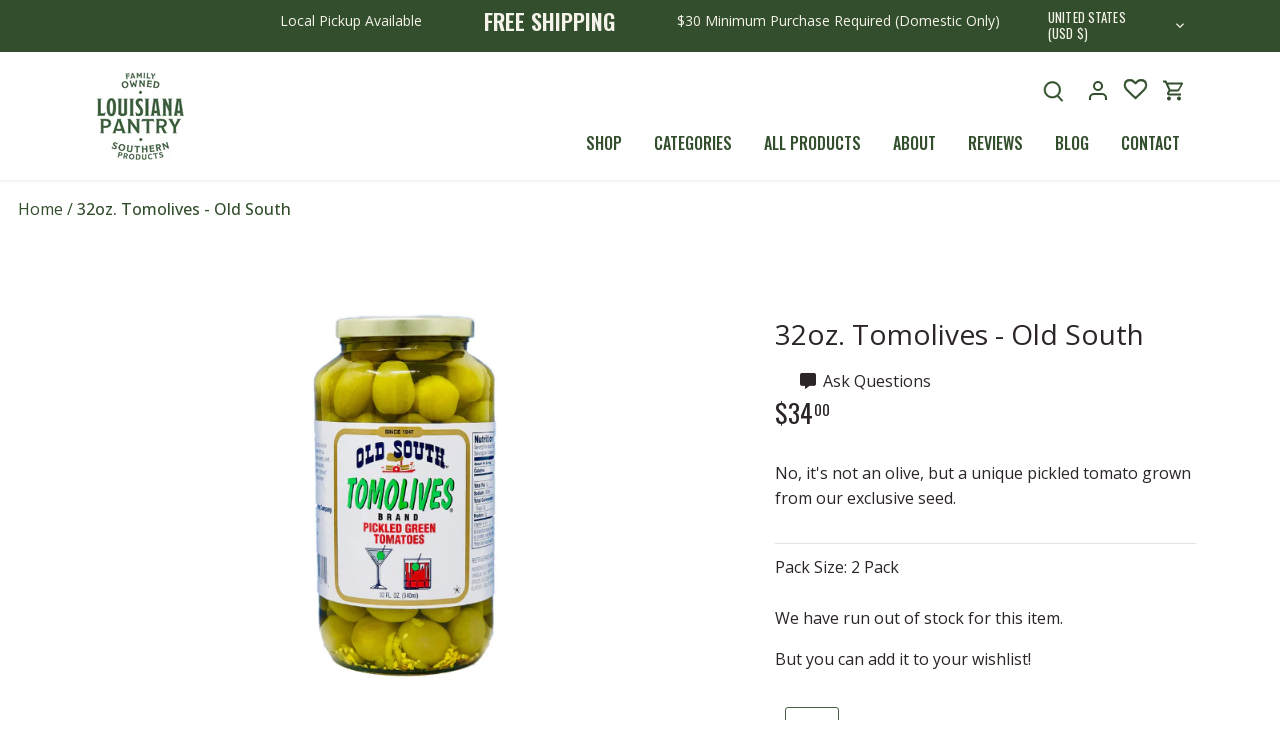

--- FILE ---
content_type: text/html; charset=utf-8
request_url: https://louisianapantry.com/products/32oz-tomolives-old-south
body_size: 40622
content:















<!doctype html>
<html class="no-js" lang="en">
<head>
  <!-- Canopy 4.2.1 -->

  <link as="style" rel="preload" href="//louisianapantry.com/cdn/shop/t/14/assets/styles.css?v=155979884898995121401759333517">
  <link rel="stylesheet" href="https://cdnjs.cloudflare.com/ajax/libs/font-awesome/6.1.1/css/all.min.css" integrity="sha512-KfkfwYDsLkIlwQp6LFnl8zNdLGxu9YAA1QvwINks4PhcElQSvqcyVLLD9aMhXd13uQjoXtEKNosOWaZqXgel0g==" crossorigin="anonymous" referrerpolicy="no-referrer" />
  
  <script type="text/javascript">
    (function e(){var e=document.createElement("script");e.type="text/javascript",e.async=true,e.src="//staticw2.yotpo.com/BO2s9075kTS2MDeXq343x8Bhl1MZf7KIZhhr3V18/widget.js";var t=document.getElementsByTagName("script")[0];t.parentNode.insertBefore(e,t)})();
  </script>
  
  <meta charset="utf-8" />
<meta name="viewport" content="width=device-width,initial-scale=1.0, maximum-scale=1.0, minimum-scale=1.0" />
<meta http-equiv="X-UA-Compatible" content="IE=edge">

<link rel="preconnect" href="https://cdn.shopify.com" crossorigin>
<link rel="preconnect" href="https://fonts.shopify.com" crossorigin>
<link rel="preconnect" href="https://monorail-edge.shopifysvc.com"><link rel="preload" as="font" href="//louisianapantry.com/cdn/fonts/open_sans/opensans_n4.c32e4d4eca5273f6d4ee95ddf54b5bbb75fc9b61.woff2" type="font/woff2" crossorigin><link rel="preload" as="font" href="//louisianapantry.com/cdn/fonts/open_sans/opensans_n7.a9393be1574ea8606c68f4441806b2711d0d13e4.woff2" type="font/woff2" crossorigin><link rel="preload" as="font" href="//louisianapantry.com/cdn/fonts/open_sans/opensans_i4.6f1d45f7a46916cc95c694aab32ecbf7509cbf33.woff2" type="font/woff2" crossorigin><link rel="preload" as="font" href="//louisianapantry.com/cdn/fonts/open_sans/opensans_i7.916ced2e2ce15f7fcd95d196601a15e7b89ee9a4.woff2" type="font/woff2" crossorigin><link rel="preload" as="font" href="//louisianapantry.com/cdn/fonts/cabin/cabin_n4.cefc6494a78f87584a6f312fea532919154f66fe.woff2" type="font/woff2" crossorigin><link rel="preload" as="font" href="//louisianapantry.com/cdn/fonts/oswald/oswald_n4.7760ed7a63e536050f64bb0607ff70ce07a480bd.woff2" type="font/woff2" crossorigin><link rel="preload" as="font" href="//louisianapantry.com/cdn/fonts/cabin/cabin_n4.cefc6494a78f87584a6f312fea532919154f66fe.woff2" type="font/woff2" crossorigin><link rel="preload" href="//louisianapantry.com/cdn/shop/t/14/assets/vendor.min.js?v=109634595573403464951703110186" as="script">
<link rel="preload" href="//louisianapantry.com/cdn/shop/t/14/assets/theme.js?v=115894964027327994131703110257" as="script"><link rel="canonical" href="https://louisianapantry.com/products/32oz-tomolives-old-south" /><link rel="shortcut icon" href="//louisianapantry.com/cdn/shop/files/favicon.png?v=1660585226" type="image/png" /><meta name="description" content="Shop bulk 32oz Old South Tomolives from Louisiana Pantry, a family-owned grocery store specializing in bulk Southern products.">

  <meta name="theme-color" content="#5c8018">

  <title>
    32oz Tomolives | Old South | Louisiana Pantry
  </title>

  <meta property="og:site_name" content="Louisiana Pantry">
<meta property="og:url" content="https://louisianapantry.com/products/32oz-tomolives-old-south">
<meta property="og:title" content="32oz Tomolives | Old South | Louisiana Pantry">
<meta property="og:type" content="product">
<meta property="og:description" content="Shop bulk 32oz Old South Tomolives from Louisiana Pantry, a family-owned grocery store specializing in bulk Southern products."><meta property="og:image" content="http://louisianapantry.com/cdn/shop/products/3_1200x1200.png?v=1661266220">
  <meta property="og:image:secure_url" content="https://louisianapantry.com/cdn/shop/products/3_1200x1200.png?v=1661266220">
  <meta property="og:image:width" content="500">
  <meta property="og:image:height" content="500"><meta property="og:price:amount" content="34.00">
  <meta property="og:price:currency" content="USD"><meta name="twitter:card" content="summary_large_image">
<meta name="twitter:title" content="32oz Tomolives | Old South | Louisiana Pantry">
<meta name="twitter:description" content="Shop bulk 32oz Old South Tomolives from Louisiana Pantry, a family-owned grocery store specializing in bulk Southern products.">


  <meta name="google-site-verification" content="opEV4rFDlw81O9RD4CK7bI-q_obXCTcdKZ4vCniFLrs" />
  <meta name="facebook-domain-verification" content="29yz8wpwxfcurg4lon0ytwq1vh6x1b" />
  
  <!-- Facebook Pixel Code -->
  <script>
    !function(f,b,e,v,n,t,s)
    {if(f.fbq)return;n=f.fbq=function(){n.callMethod?
    n.callMethod.apply(n,arguments):n.queue.push(arguments)};
    if(!f._fbq)f._fbq=n;n.push=n;n.loaded=!0;n.version='2.0';
    n.queue=[];t=b.createElement(e);t.async=!0;
    t.src=v;s=b.getElementsByTagName(e)[0];
    s.parentNode.insertBefore(t,s)}(window, document,'script',
    'https://connect.facebook.net/en_US/fbevents.js');
    fbq('init', '256888879759959');
    fbq('track', 'PageView');
  </script>

  


  <noscript><img height="1" width="1" style="display:none" src="https://www.facebook.com/tr?id=891397258311977&ev=PageView&noscript=1"/></noscript>
  <!-- End Facebook Pixel Code -->


  
  

  <link href="//louisianapantry.com/cdn/shop/t/14/assets/styles.css?v=155979884898995121401759333517" rel="stylesheet" type="text/css" media="all" />
  <link href="//louisianapantry.com/cdn/shop/t/14/assets/louisiana-styles.css?v=91352959354685788771759417798" rel="stylesheet" type="text/css" media="all" />
  <link href="//louisianapantry.com/cdn/shop/t/14/assets/louisiana-responsive.css?v=50723753163371161521703110186" rel="stylesheet" type="text/css" media="all" />
  <link href="//louisianapantry.com/cdn/shop/t/14/assets/custom.css?v=154672545768326668491703110186" rel="stylesheet" type="text/css" media="all" />
  <link href="//louisianapantry.com/cdn/shop/t/14/assets/responsive.css?v=25431854641438414351703110186" rel="stylesheet" type="text/css" media="all" />
  
  <script>
    document.documentElement.className = document.documentElement.className.replace('no-js', 'js');
    window.theme = window.theme || {};
    
    theme.money_format_with_code_preference = "${{amount}}";
    
    theme.money_format = "${{amount}}";
    theme.customerIsLoggedIn = false;

    
      theme.shippingCalcMoneyFormat = "${{amount}}";
    

    theme.strings = {
      previous: "Previous",
      next: "Next",
      close: "Close",
      addressError: "Error looking up that address",
      addressNoResults: "No results for that address",
      addressQueryLimit: "You have exceeded the Google API usage limit. Consider upgrading to a \u003ca href=\"https:\/\/developers.google.com\/maps\/premium\/usage-limits\"\u003ePremium Plan\u003c\/a\u003e.",
      authError: "There was a problem authenticating your Google Maps API Key.",
      shippingCalcSubmitButton: "Calculate shipping",
      shippingCalcSubmitButtonDisabled: "Calculating...",
      infiniteScrollCollectionLoading: "Loading more items...",
      infiniteScrollCollectionFinishedMsg : "No more items",
      infiniteScrollBlogLoading: "Loading more articles...",
      infiniteScrollBlogFinishedMsg : "No more articles",
      blogsShowTags: "Show tags",
      priceNonExistent: "Unavailable",
      buttonDefault: "Add to cart",
      buttonNoStock: "Out of stock",
      buttonNoVariant: "Unavailable",
      unitPriceSeparator: " \/ ",
      onlyXLeft: "[[ quantity ]] in stock",
      productAddingToCart: "Adding",
      productAddedToCart: "Added",
      quickbuyAdded: "Added to cart",
      cartSummary: "View cart",
      cartContinue: "Continue shopping",
      colorBoxPrevious: "Previous",
      colorBoxNext: "Next",
      colorBoxClose: "Close",
      imageSlider: "Image slider",
      confirmEmptyCart: "Are you sure you want to empty your cart?",
      inYourCart: "In your cart",
      removeFromCart: "Remove from cart",
      clearAll: "Clear all",
      layout_live_search_see_all: "See all results",
      general_quick_search_pages: "Pages",
      general_quick_search_no_results: "Sorry, we couldn\u0026#39;t find any results",
      products_labels_sold_out: "Sold Out",
      products_labels_sale: "Sale",
      maximumQuantity: "You can only have [quantity] in your cart",
      fullDetails: "Full details",
      cartConfirmRemove: "Are you sure you want to remove this item?"
    };

    theme.routes = {
      root_url: '/',
      account_url: '/account',
      account_login_url: 'https://louisianapantry.com/customer_authentication/redirect?locale=en&region_country=US',
      account_logout_url: '/account/logout',
      account_recover_url: '/account/recover',
      account_register_url: '/account/register',
      account_addresses_url: '/account/addresses',
      collections_url: '/collections',
      all_products_collection_url: '/collections/all',
      search_url: '/search',
      cart_url: '/cart',
      cart_add_url: '/cart/add',
      cart_change_url: '/cart/change',
      cart_clear_url: '/cart/clear'
    };

    theme.scripts = {
      masonry: "\/\/louisianapantry.com\/cdn\/shop\/t\/14\/assets\/masonry.v3.2.2.min.js?v=70136629540791627221703110186",
      jqueryInfiniteScroll: "\/\/louisianapantry.com\/cdn\/shop\/t\/14\/assets\/jquery.infinitescroll.2.1.0.min.js?v=162864979201917639991703110186",
      underscore: "\/\/cdnjs.cloudflare.com\/ajax\/libs\/underscore.js\/1.6.0\/underscore-min.js",
      shopifyCommon: "\/\/louisianapantry.com\/cdn\/shopifycloud\/storefront\/assets\/themes_support\/shopify_common-5f594365.js",
      jqueryCart: "\/\/louisianapantry.com\/cdn\/shop\/t\/14\/assets\/shipping-calculator.v1.0.min.js?v=20682063813605048711703110186"
    };

    theme.settings = {
      cartType: "drawer-standard",
      openCartDrawerOnMob: true,
      quickBuyType: "in-page",
      superscriptDecimals: true,
      currencyCodeEnabled: false
    }
  </script>

  <script>window.performance && window.performance.mark && window.performance.mark('shopify.content_for_header.start');</script><meta name="facebook-domain-verification" content="29yz8wpwxfcurg4lon0ytwq1vh6x1b">
<meta name="google-site-verification" content="zwQbgZ_dnsPz8bM_4_oez40kYZ1huWYig4XLHFyl0Nc">
<meta id="shopify-digital-wallet" name="shopify-digital-wallet" content="/61388718239/digital_wallets/dialog">
<meta name="shopify-checkout-api-token" content="a12326cf1e01a883057fc0852868abd7">
<meta id="in-context-paypal-metadata" data-shop-id="61388718239" data-venmo-supported="false" data-environment="production" data-locale="en_US" data-paypal-v4="true" data-currency="USD">
<link rel="alternate" type="application/json+oembed" href="https://louisianapantry.com/products/32oz-tomolives-old-south.oembed">
<script async="async" src="/checkouts/internal/preloads.js?locale=en-US"></script>
<link rel="preconnect" href="https://shop.app" crossorigin="anonymous">
<script async="async" src="https://shop.app/checkouts/internal/preloads.js?locale=en-US&shop_id=61388718239" crossorigin="anonymous"></script>
<script id="apple-pay-shop-capabilities" type="application/json">{"shopId":61388718239,"countryCode":"US","currencyCode":"USD","merchantCapabilities":["supports3DS"],"merchantId":"gid:\/\/shopify\/Shop\/61388718239","merchantName":"Louisiana Pantry","requiredBillingContactFields":["postalAddress","email"],"requiredShippingContactFields":["postalAddress","email"],"shippingType":"shipping","supportedNetworks":["visa","masterCard","amex","discover","elo","jcb"],"total":{"type":"pending","label":"Louisiana Pantry","amount":"1.00"},"shopifyPaymentsEnabled":true,"supportsSubscriptions":true}</script>
<script id="shopify-features" type="application/json">{"accessToken":"a12326cf1e01a883057fc0852868abd7","betas":["rich-media-storefront-analytics"],"domain":"louisianapantry.com","predictiveSearch":true,"shopId":61388718239,"locale":"en"}</script>
<script>var Shopify = Shopify || {};
Shopify.shop = "louisiana-pantry.myshopify.com";
Shopify.locale = "en";
Shopify.currency = {"active":"USD","rate":"1.0"};
Shopify.country = "US";
Shopify.theme = {"name":"Copy of Copy of Canopy | Meteor","id":134092357791,"schema_name":"Canopy","schema_version":"4.2.1","theme_store_id":732,"role":"main"};
Shopify.theme.handle = "null";
Shopify.theme.style = {"id":null,"handle":null};
Shopify.cdnHost = "louisianapantry.com/cdn";
Shopify.routes = Shopify.routes || {};
Shopify.routes.root = "/";</script>
<script type="module">!function(o){(o.Shopify=o.Shopify||{}).modules=!0}(window);</script>
<script>!function(o){function n(){var o=[];function n(){o.push(Array.prototype.slice.apply(arguments))}return n.q=o,n}var t=o.Shopify=o.Shopify||{};t.loadFeatures=n(),t.autoloadFeatures=n()}(window);</script>
<script>
  window.ShopifyPay = window.ShopifyPay || {};
  window.ShopifyPay.apiHost = "shop.app\/pay";
  window.ShopifyPay.redirectState = null;
</script>
<script id="shop-js-analytics" type="application/json">{"pageType":"product"}</script>
<script defer="defer" async type="module" src="//louisianapantry.com/cdn/shopifycloud/shop-js/modules/v2/client.init-shop-cart-sync_BT-GjEfc.en.esm.js"></script>
<script defer="defer" async type="module" src="//louisianapantry.com/cdn/shopifycloud/shop-js/modules/v2/chunk.common_D58fp_Oc.esm.js"></script>
<script defer="defer" async type="module" src="//louisianapantry.com/cdn/shopifycloud/shop-js/modules/v2/chunk.modal_xMitdFEc.esm.js"></script>
<script type="module">
  await import("//louisianapantry.com/cdn/shopifycloud/shop-js/modules/v2/client.init-shop-cart-sync_BT-GjEfc.en.esm.js");
await import("//louisianapantry.com/cdn/shopifycloud/shop-js/modules/v2/chunk.common_D58fp_Oc.esm.js");
await import("//louisianapantry.com/cdn/shopifycloud/shop-js/modules/v2/chunk.modal_xMitdFEc.esm.js");

  window.Shopify.SignInWithShop?.initShopCartSync?.({"fedCMEnabled":true,"windoidEnabled":true});

</script>
<script>
  window.Shopify = window.Shopify || {};
  if (!window.Shopify.featureAssets) window.Shopify.featureAssets = {};
  window.Shopify.featureAssets['shop-js'] = {"shop-cart-sync":["modules/v2/client.shop-cart-sync_DZOKe7Ll.en.esm.js","modules/v2/chunk.common_D58fp_Oc.esm.js","modules/v2/chunk.modal_xMitdFEc.esm.js"],"init-fed-cm":["modules/v2/client.init-fed-cm_B6oLuCjv.en.esm.js","modules/v2/chunk.common_D58fp_Oc.esm.js","modules/v2/chunk.modal_xMitdFEc.esm.js"],"shop-cash-offers":["modules/v2/client.shop-cash-offers_D2sdYoxE.en.esm.js","modules/v2/chunk.common_D58fp_Oc.esm.js","modules/v2/chunk.modal_xMitdFEc.esm.js"],"shop-login-button":["modules/v2/client.shop-login-button_QeVjl5Y3.en.esm.js","modules/v2/chunk.common_D58fp_Oc.esm.js","modules/v2/chunk.modal_xMitdFEc.esm.js"],"pay-button":["modules/v2/client.pay-button_DXTOsIq6.en.esm.js","modules/v2/chunk.common_D58fp_Oc.esm.js","modules/v2/chunk.modal_xMitdFEc.esm.js"],"shop-button":["modules/v2/client.shop-button_DQZHx9pm.en.esm.js","modules/v2/chunk.common_D58fp_Oc.esm.js","modules/v2/chunk.modal_xMitdFEc.esm.js"],"avatar":["modules/v2/client.avatar_BTnouDA3.en.esm.js"],"init-windoid":["modules/v2/client.init-windoid_CR1B-cfM.en.esm.js","modules/v2/chunk.common_D58fp_Oc.esm.js","modules/v2/chunk.modal_xMitdFEc.esm.js"],"init-shop-for-new-customer-accounts":["modules/v2/client.init-shop-for-new-customer-accounts_C_vY_xzh.en.esm.js","modules/v2/client.shop-login-button_QeVjl5Y3.en.esm.js","modules/v2/chunk.common_D58fp_Oc.esm.js","modules/v2/chunk.modal_xMitdFEc.esm.js"],"init-shop-email-lookup-coordinator":["modules/v2/client.init-shop-email-lookup-coordinator_BI7n9ZSv.en.esm.js","modules/v2/chunk.common_D58fp_Oc.esm.js","modules/v2/chunk.modal_xMitdFEc.esm.js"],"init-shop-cart-sync":["modules/v2/client.init-shop-cart-sync_BT-GjEfc.en.esm.js","modules/v2/chunk.common_D58fp_Oc.esm.js","modules/v2/chunk.modal_xMitdFEc.esm.js"],"shop-toast-manager":["modules/v2/client.shop-toast-manager_DiYdP3xc.en.esm.js","modules/v2/chunk.common_D58fp_Oc.esm.js","modules/v2/chunk.modal_xMitdFEc.esm.js"],"init-customer-accounts":["modules/v2/client.init-customer-accounts_D9ZNqS-Q.en.esm.js","modules/v2/client.shop-login-button_QeVjl5Y3.en.esm.js","modules/v2/chunk.common_D58fp_Oc.esm.js","modules/v2/chunk.modal_xMitdFEc.esm.js"],"init-customer-accounts-sign-up":["modules/v2/client.init-customer-accounts-sign-up_iGw4briv.en.esm.js","modules/v2/client.shop-login-button_QeVjl5Y3.en.esm.js","modules/v2/chunk.common_D58fp_Oc.esm.js","modules/v2/chunk.modal_xMitdFEc.esm.js"],"shop-follow-button":["modules/v2/client.shop-follow-button_CqMgW2wH.en.esm.js","modules/v2/chunk.common_D58fp_Oc.esm.js","modules/v2/chunk.modal_xMitdFEc.esm.js"],"checkout-modal":["modules/v2/client.checkout-modal_xHeaAweL.en.esm.js","modules/v2/chunk.common_D58fp_Oc.esm.js","modules/v2/chunk.modal_xMitdFEc.esm.js"],"shop-login":["modules/v2/client.shop-login_D91U-Q7h.en.esm.js","modules/v2/chunk.common_D58fp_Oc.esm.js","modules/v2/chunk.modal_xMitdFEc.esm.js"],"lead-capture":["modules/v2/client.lead-capture_BJmE1dJe.en.esm.js","modules/v2/chunk.common_D58fp_Oc.esm.js","modules/v2/chunk.modal_xMitdFEc.esm.js"],"payment-terms":["modules/v2/client.payment-terms_Ci9AEqFq.en.esm.js","modules/v2/chunk.common_D58fp_Oc.esm.js","modules/v2/chunk.modal_xMitdFEc.esm.js"]};
</script>
<script>(function() {
  var isLoaded = false;
  function asyncLoad() {
    if (isLoaded) return;
    isLoaded = true;
    var urls = ["https:\/\/cdn.shopify.com\/s\/files\/1\/0613\/8871\/8239\/t\/7\/assets\/verify-meteor-menu.js?meteor_tier=premium\u0026shop=louisiana-pantry.myshopify.com","https:\/\/wishlisthero-assets.revampco.com\/store-front\/bundle2.js?shop=louisiana-pantry.myshopify.com","https:\/\/static.klaviyo.com\/onsite\/js\/klaviyo.js?company_id=SHTEKb\u0026shop=louisiana-pantry.myshopify.com","https:\/\/static.klaviyo.com\/onsite\/js\/klaviyo.js?company_id=TzduL6\u0026shop=louisiana-pantry.myshopify.com","https:\/\/wishlisthero-assets.revampco.com\/store-front\/bundle2.js?shop=louisiana-pantry.myshopify.com","https:\/\/wishlisthero-assets.revampco.com\/store-front\/bundle2.js?shop=louisiana-pantry.myshopify.com","https:\/\/config.gorgias.chat\/bundle-loader\/01GYCCNWQF2KBYKWDYY45554G1?source=shopify1click\u0026shop=louisiana-pantry.myshopify.com","https:\/\/bundle.dyn-rev.app\/loader.js?g_cvt_id=51e700af-6974-4636-9f52-d3cf42c83383\u0026shop=louisiana-pantry.myshopify.com"];
    for (var i = 0; i < urls.length; i++) {
      var s = document.createElement('script');
      s.type = 'text/javascript';
      s.async = true;
      s.src = urls[i];
      var x = document.getElementsByTagName('script')[0];
      x.parentNode.insertBefore(s, x);
    }
  };
  if(window.attachEvent) {
    window.attachEvent('onload', asyncLoad);
  } else {
    window.addEventListener('load', asyncLoad, false);
  }
})();</script>
<script id="__st">var __st={"a":61388718239,"offset":-21600,"reqid":"f2e0831a-8707-4558-9fba-0ee04fbd3806-1769373521","pageurl":"louisianapantry.com\/products\/32oz-tomolives-old-south","u":"3a1c76314142","p":"product","rtyp":"product","rid":7473709056159};</script>
<script>window.ShopifyPaypalV4VisibilityTracking = true;</script>
<script id="captcha-bootstrap">!function(){'use strict';const t='contact',e='account',n='new_comment',o=[[t,t],['blogs',n],['comments',n],[t,'customer']],c=[[e,'customer_login'],[e,'guest_login'],[e,'recover_customer_password'],[e,'create_customer']],r=t=>t.map((([t,e])=>`form[action*='/${t}']:not([data-nocaptcha='true']) input[name='form_type'][value='${e}']`)).join(','),a=t=>()=>t?[...document.querySelectorAll(t)].map((t=>t.form)):[];function s(){const t=[...o],e=r(t);return a(e)}const i='password',u='form_key',d=['recaptcha-v3-token','g-recaptcha-response','h-captcha-response',i],f=()=>{try{return window.sessionStorage}catch{return}},m='__shopify_v',_=t=>t.elements[u];function p(t,e,n=!1){try{const o=window.sessionStorage,c=JSON.parse(o.getItem(e)),{data:r}=function(t){const{data:e,action:n}=t;return t[m]||n?{data:e,action:n}:{data:t,action:n}}(c);for(const[e,n]of Object.entries(r))t.elements[e]&&(t.elements[e].value=n);n&&o.removeItem(e)}catch(o){console.error('form repopulation failed',{error:o})}}const l='form_type',E='cptcha';function T(t){t.dataset[E]=!0}const w=window,h=w.document,L='Shopify',v='ce_forms',y='captcha';let A=!1;((t,e)=>{const n=(g='f06e6c50-85a8-45c8-87d0-21a2b65856fe',I='https://cdn.shopify.com/shopifycloud/storefront-forms-hcaptcha/ce_storefront_forms_captcha_hcaptcha.v1.5.2.iife.js',D={infoText:'Protected by hCaptcha',privacyText:'Privacy',termsText:'Terms'},(t,e,n)=>{const o=w[L][v],c=o.bindForm;if(c)return c(t,g,e,D).then(n);var r;o.q.push([[t,g,e,D],n]),r=I,A||(h.body.append(Object.assign(h.createElement('script'),{id:'captcha-provider',async:!0,src:r})),A=!0)});var g,I,D;w[L]=w[L]||{},w[L][v]=w[L][v]||{},w[L][v].q=[],w[L][y]=w[L][y]||{},w[L][y].protect=function(t,e){n(t,void 0,e),T(t)},Object.freeze(w[L][y]),function(t,e,n,w,h,L){const[v,y,A,g]=function(t,e,n){const i=e?o:[],u=t?c:[],d=[...i,...u],f=r(d),m=r(i),_=r(d.filter((([t,e])=>n.includes(e))));return[a(f),a(m),a(_),s()]}(w,h,L),I=t=>{const e=t.target;return e instanceof HTMLFormElement?e:e&&e.form},D=t=>v().includes(t);t.addEventListener('submit',(t=>{const e=I(t);if(!e)return;const n=D(e)&&!e.dataset.hcaptchaBound&&!e.dataset.recaptchaBound,o=_(e),c=g().includes(e)&&(!o||!o.value);(n||c)&&t.preventDefault(),c&&!n&&(function(t){try{if(!f())return;!function(t){const e=f();if(!e)return;const n=_(t);if(!n)return;const o=n.value;o&&e.removeItem(o)}(t);const e=Array.from(Array(32),(()=>Math.random().toString(36)[2])).join('');!function(t,e){_(t)||t.append(Object.assign(document.createElement('input'),{type:'hidden',name:u})),t.elements[u].value=e}(t,e),function(t,e){const n=f();if(!n)return;const o=[...t.querySelectorAll(`input[type='${i}']`)].map((({name:t})=>t)),c=[...d,...o],r={};for(const[a,s]of new FormData(t).entries())c.includes(a)||(r[a]=s);n.setItem(e,JSON.stringify({[m]:1,action:t.action,data:r}))}(t,e)}catch(e){console.error('failed to persist form',e)}}(e),e.submit())}));const S=(t,e)=>{t&&!t.dataset[E]&&(n(t,e.some((e=>e===t))),T(t))};for(const o of['focusin','change'])t.addEventListener(o,(t=>{const e=I(t);D(e)&&S(e,y())}));const B=e.get('form_key'),M=e.get(l),P=B&&M;t.addEventListener('DOMContentLoaded',(()=>{const t=y();if(P)for(const e of t)e.elements[l].value===M&&p(e,B);[...new Set([...A(),...v().filter((t=>'true'===t.dataset.shopifyCaptcha))])].forEach((e=>S(e,t)))}))}(h,new URLSearchParams(w.location.search),n,t,e,['guest_login'])})(!0,!0)}();</script>
<script integrity="sha256-4kQ18oKyAcykRKYeNunJcIwy7WH5gtpwJnB7kiuLZ1E=" data-source-attribution="shopify.loadfeatures" defer="defer" src="//louisianapantry.com/cdn/shopifycloud/storefront/assets/storefront/load_feature-a0a9edcb.js" crossorigin="anonymous"></script>
<script crossorigin="anonymous" defer="defer" src="//louisianapantry.com/cdn/shopifycloud/storefront/assets/shopify_pay/storefront-65b4c6d7.js?v=20250812"></script>
<script data-source-attribution="shopify.dynamic_checkout.dynamic.init">var Shopify=Shopify||{};Shopify.PaymentButton=Shopify.PaymentButton||{isStorefrontPortableWallets:!0,init:function(){window.Shopify.PaymentButton.init=function(){};var t=document.createElement("script");t.src="https://louisianapantry.com/cdn/shopifycloud/portable-wallets/latest/portable-wallets.en.js",t.type="module",document.head.appendChild(t)}};
</script>
<script data-source-attribution="shopify.dynamic_checkout.buyer_consent">
  function portableWalletsHideBuyerConsent(e){var t=document.getElementById("shopify-buyer-consent"),n=document.getElementById("shopify-subscription-policy-button");t&&n&&(t.classList.add("hidden"),t.setAttribute("aria-hidden","true"),n.removeEventListener("click",e))}function portableWalletsShowBuyerConsent(e){var t=document.getElementById("shopify-buyer-consent"),n=document.getElementById("shopify-subscription-policy-button");t&&n&&(t.classList.remove("hidden"),t.removeAttribute("aria-hidden"),n.addEventListener("click",e))}window.Shopify?.PaymentButton&&(window.Shopify.PaymentButton.hideBuyerConsent=portableWalletsHideBuyerConsent,window.Shopify.PaymentButton.showBuyerConsent=portableWalletsShowBuyerConsent);
</script>
<script data-source-attribution="shopify.dynamic_checkout.cart.bootstrap">document.addEventListener("DOMContentLoaded",(function(){function t(){return document.querySelector("shopify-accelerated-checkout-cart, shopify-accelerated-checkout")}if(t())Shopify.PaymentButton.init();else{new MutationObserver((function(e,n){t()&&(Shopify.PaymentButton.init(),n.disconnect())})).observe(document.body,{childList:!0,subtree:!0})}}));
</script>
<link id="shopify-accelerated-checkout-styles" rel="stylesheet" media="screen" href="https://louisianapantry.com/cdn/shopifycloud/portable-wallets/latest/accelerated-checkout-backwards-compat.css" crossorigin="anonymous">
<style id="shopify-accelerated-checkout-cart">
        #shopify-buyer-consent {
  margin-top: 1em;
  display: inline-block;
  width: 100%;
}

#shopify-buyer-consent.hidden {
  display: none;
}

#shopify-subscription-policy-button {
  background: none;
  border: none;
  padding: 0;
  text-decoration: underline;
  font-size: inherit;
  cursor: pointer;
}

#shopify-subscription-policy-button::before {
  box-shadow: none;
}

      </style>
<link rel="stylesheet" media="screen" href="//louisianapantry.com/cdn/shop/t/14/compiled_assets/styles.css?v=7193">
<script>window.performance && window.performance.mark && window.performance.mark('shopify.content_for_header.end');</script>
  <!-- "snippets/shogun-products.liquid" was not rendered, the associated app was uninstalled -->


  <!-- "snippets/shogun-head.liquid" was not rendered, the associated app was uninstalled -->
  

<!-- Font icon for header icons -->
<link href="https://wishlisthero-assets.revampco.com/safe-icons/css/wishlisthero-icons.css" rel="stylesheet"/>
<!-- Style for floating buttons and others -->
<style type="text/css">
    .wishlisthero-floating {
         position: absolute;
          right:0; 
        top: 0; 
        z-index: 23;
        border-radius: 100%;
    }

    .wishlisthero-floating:hover {
        background-color: rgba(0, 0, 0, 0.05);
    }

    .wishlisthero-floating button {
        font-size: 20px !important;
        width: 40px !important;
        padding: 0.125em 0 0 !important;
    }

    .wishlisthero-floating svg {
        margin-bottom: 2px;
    }

   @media(min-width:1920px){
     .MuiGrid-grid-xl-2{
        max-width: 25% !important;
        flex-basis: 25% !important;
     }
  }

    .MuiLink-underlineHover .MuiCardMedia-root{
        background-size: contain;
    }

    span.wishlist-hero-items-count {
        display:none !important;
    }

    .wlh-icon-heart-empty{
        -webkit-text-stroke: 0.5px;
    } 

  .wishlisthero-quick-view button{
    padding-right: 12px!important;
    margin-left: 10px!important;
    height: 44px!important;
    border: 1px solid #334e2d!important;
    background: #ffffff!important;
  }
  
.MuiTypography-body2 ,.MuiTypography-body1 ,.MuiTypography-caption ,.MuiTypography-button ,.MuiTypography-h1 ,.MuiTypography-h2 ,.MuiTypography-h3 ,.MuiTypography-h4 ,.MuiTypography-h5 ,.MuiTypography-h6 ,.MuiTypography-subtitle1 ,.MuiTypography-subtitle2 ,.MuiTypography-overline , MuiButton-root,  .MuiCardHeader-title a{
     font-family: inherit !important; /*Roboto, Helvetica, Arial, sans-serif;*/
}
.MuiTypography-h1 , .MuiTypography-h2 , .MuiTypography-h3 , .MuiTypography-h4 , .MuiTypography-h5 , .MuiTypography-h6 ,  .MuiCardHeader-title a{
     font-family: ,  !important;
     font-family: ,  !important;
     font-family: ,  !important;
     font-family: ,  !important;
}

    /****************************************************************************************/
    /* For some theme shared view need some spacing */
    /*
    #wishlist-hero-shared-list-view {
  margin-top: 15px;
  margin-bottom: 15px;
}
#wishlist-hero-shared-list-view h1 {
  padding-left: 5px;
}

#wishlisthero-product-page-button-container {
  padding-top: 15px;
}
*/
    /****************************************************************************************/
    /* #wishlisthero-product-page-button-container button {
  padding-left: 1px !important;
} */
    /****************************************************************************************/
    /* Customize the indicator when wishlist has items AND the normal indicator not working */
/*     span.wishlist-hero-items-count {

  top: 0px;
  right: -6px;



}

@media screen and (max-width: 749px){
.wishlisthero-product-page-button-container{
width:100%
}
.wishlisthero-product-page-button-container button{
 margin-left:auto !important; margin-right: auto !important;
}
}
@media screen and (max-width: 749px) {
span.wishlist-hero-items-count {
top: 10px;
right: 3px;
}
}*/
</style>
<script>window.wishlisthero_cartDotClasses=['site-header__cart-count', 'is-visible'];</script>
 <script type='text/javascript'>try{
   window.WishListHero_setting = {"ButtonColor":"#334e2d","IconColor":"rgba(255, 255, 255, 1)","IconType":"Heart","ButtonTextBeforeAdding":" ","ButtonTextAfterAdding":" ","AnimationAfterAddition":"None","ButtonTextAddToCart":"ADD TO CART","ButtonTextOutOfStock":"OUT OF STOCK","ButtonTextAddAllToCart":"ADD ALL TO CART","ButtonTextRemoveAllToCart":"REMOVE ALL FROM LIST","AddedProductNotificationText":"Product has been added to your list","AddedProductToCartNotificationText":"Product added to cart successfully","ViewCartLinkText":"View Cart","SharePopup_TitleText":"Share My list","SharePopup_shareBtnText":"Share","SharePopup_shareHederText":"Share on Social Networks","SharePopup_shareCopyText":"Or copy list link to share","SharePopup_shareCancelBtnText":"cancel","SharePopup_shareCopyBtnText":"copy","SendEMailPopup_BtnText":"send email","SendEMailPopup_FromText":"From Name","SendEMailPopup_ToText":"To email","SendEMailPopup_BodyText":"Body","SendEMailPopup_SendBtnText":"send","SendEMailPopup_TitleText":"Send My Wislist via Email","AddProductMessageText":"Are you sure you want to add all items to cart ?","RemoveProductMessageText":"Are you sure you want to remove this item from your list ?","RemoveAllProductMessageText":"Are you sure you want to remove all items from your list ?","RemovedProductNotificationText":"Product removed from list successfully","AddAllOutOfStockProductNotificationText":"There seems to have been an issue adding items to cart, please try again later","RemovePopupOkText":"ok","RemovePopup_HeaderText":"ARE YOU SURE?","ViewWishlistText":"View List","EmptyWishlistText":"there are no items in this list","BuyNowButtonText":"Buy Now","BuyNowButtonColor":"rgb(144, 86, 162)","BuyNowTextButtonColor":"rgb(255, 255, 255)","Wishlist_Title":"My List","WishlistHeaderTitleAlignment":"Left","WishlistProductImageSize":"Normal","PriceColor":"#334e2d","HeaderFontSize":"30","PriceFontSize":"18","ProductNameFontSize":"16","LaunchPointType":"header_menu","DisplayWishlistAs":"popup_window","DisplayButtonAs":"button_with_icon","PopupSize":"md","HideAddToCartButton":false,"NoRedirectAfterAddToCart":false,"DisableGuestCustomer":false,"LoginPopupContent":"Please login to save your list across devices.","LoginPopupLoginBtnText":"Login","LoginPopupContentFontSize":"20","NotificationPopupPosition":"left","WishlistButtonTextColor":"#ffffffff","EnableRemoveFromWishlistAfterAddButtonText":" ","_id":"63360a2ba65c5c21fc38fab2","EnableCollection":false,"EnableShare":true,"RemovePowerBy":false,"EnableFBPixel":false,"DisapleApp":false,"FloatPointPossition":"bottom_right","HeartStateToggle":true,"HeaderMenuItemsIndicator":true,"EnableRemoveFromWishlistAfterAdd":true,"DisablePopupNotification":true,"CollectionViewAddedToWishlistIconBackgroundColor":"","CollectionViewAddedToWishlistIconColor":"#334e2d","CollectionViewIconBackgroundColor":"","CollectionViewIconColor":"#cccccc","Shop":"louisiana-pantry.myshopify.com","shop":"louisiana-pantry.myshopify.com","Status":"Active","Plan":"FREE"};  
  }catch(e){ console.error('Error loading config',e); } </script>

 <script src="https://cdn.jsdelivr.net/npm/arrive@2.4.1/src/arrive.min.js"></script>
<script type="text/javascript">
 document.arrive(".wishlist-hero-custom-button", function (wishlistButton) {
    var ev = new CustomEvent("wishlist-hero-add-to-custom-element", {
      detail: wishlistButton,
    });
    document.dispatchEvent(ev);
  });
</script>

<!-- Wishlist Hero Quick View listener -->
<script src="https://cdn.jsdelivr.net/npm/arrive@2.4.1/src/arrive.min.js"></script>
<script type="text/javascript">
  document.arrive(".product-details", function (modal) {
    var link = modal.querySelector(".more-link-row a").href;

    // Prepare and add div prams
    var whqv_addAfterElement = modal.querySelector(".payment-and-quantity__add");
    var whqv_productLink = link;
    var whqv_variantId = null;

    // **** Perpare and add div
    var jsonLink = whqv_productLink + ".js";
    let xhr = new XMLHttpRequest();
    xhr.open("GET", jsonLink, true);
    xhr.send();
    xhr.onload = function () {
      if (xhr.status != 200) {
        // analyze HTTP status of the response
        console.log(`Error ${xhr.status}: ${xhr.statusText}`); // e.g. 404: Not Found
      } else {
        // show the result
        try {
          var productInfo = JSON.parse(xhr.response);
          console.log(productInfo);

          var selectedVariant = null;
          if (!whqv_variantId) {
            selectedVariant = productInfo.variants[0];
          } else {
            productInfo.variants.forEach(function (v) {
              if (v.id == whqv_variantId) {
                selectedVariant = v;
              }
            });
          }
          if (!selectedVariant) {
            selectedVariant = productInfo.variants[0];
          }

          var image = productInfo.featured_image
            ? productInfo.featured_image
            : null;
          if (!image && productInfo.images.length > 0) {
            image = productInfo.images[0];
          }
          if (selectedVariant.featured_image) {
            image = selectedVariant.featured_image;
          }
          var buttonDiv = document.createElement("div");
          buttonDiv.classList.add("wishlisthero-quick-view");
          buttonDiv.setAttribute("data-wlh-id", productInfo.id);
          buttonDiv.setAttribute("data-wlh-link", whqv_productLink);
          buttonDiv.setAttribute("data-wlh-variantId", selectedVariant.id);
          buttonDiv.setAttribute(
            "data-wlh-price",
            (selectedVariant.price
              ? selectedVariant.price
              : productInfo.price) / 100
          );
          buttonDiv.setAttribute(
            "data-wlh-name",
            selectedVariant.name ? selectedVariant.name : productInfo.name
          );
          buttonDiv.setAttribute("data-wlh-image", image);
          buttonDiv.setAttribute("data-wlh-mode", "default");

          // add the div

          whqv_addAfterElement.parentNode.insertBefore(
            buttonDiv,
            whqv_addAfterElement.nextSibling
          );

          // init buttonf or wishlist
          var ev = new CustomEvent("wishlist-hero-add-to-custom-element", {
            detail: buttonDiv,
          });
          document.dispatchEvent(ev);
        } catch (e) {
          console.error(e);
        }
      }
    };
  });
</script>
<!-- BEGIN app block: shopify://apps/smart-filter-search/blocks/app-embed/5cc1944c-3014-4a2a-af40-7d65abc0ef73 --><link href="https://cdn.shopify.com/extensions/019bedf3-dbd2-7a1b-80f7-d2cbc9c6a0cf/smart-product-filters-646/assets/globo.filter.min.js" as="script" rel="preload">
<link rel="preconnect" href="https://filter-x2.globo.io" crossorigin>
<link rel="dns-prefetch" href="https://filter-x2.globo.io"><link rel="stylesheet" href="https://cdn.shopify.com/extensions/019bedf3-dbd2-7a1b-80f7-d2cbc9c6a0cf/smart-product-filters-646/assets/globo.search.css" media="print" onload="this.media='all'">

<meta id="search_terms_value" content="" />
<!-- BEGIN app snippet: global.variables --><script>
  window.shopCurrency = "USD";
  window.shopCountry = "US";
  window.shopLanguageCode = "en";

  window.currentCurrency = "USD";
  window.currentCountry = "US";
  window.currentLanguageCode = "en";

  window.shopCustomer = false

  window.useCustomTreeTemplate = false;
  window.useCustomProductTemplate = false;

  window.GloboFilterRequestOrigin = "https://louisianapantry.com";
  window.GloboFilterShopifyDomain = "louisiana-pantry.myshopify.com";
  window.GloboFilterSFAT = "";
  window.GloboFilterSFApiVersion = "2025-07";
  window.GloboFilterProxyPath = "/apps/globofilters";
  window.GloboFilterRootUrl = "";
  window.GloboFilterTranslation = {"search":{"suggestions":"Suggestions","collections":"Collections","pages":"Pages","product":"Product","products":"Products","view_all":"Search for","view_all_products":"View all products","not_found":"Sorry, nothing found for","product_not_found":"No products were found","no_result_keywords_suggestions_title":"Popular searches","no_result_products_suggestions_title":"However, You may like","zero_character_keywords_suggestions_title":"Suggestions","zero_character_popular_searches_title":"Popular searches","zero_character_products_suggestions_title":"Trending products"},"form":{"heading":"Search products","select":"-- Select --","search":"Search","submit":"Search","clear":"Clear"},"filter":{"filter_by":"Filter By","clear_all":"Clear All","view":"View","clear":"Clear","in_stock":"In Stock","out_of_stock":"Out of Stock","ready_to_ship":"Ready to ship","search":"Search options","choose_values":"Choose values"},"sort":{"sort_by":"Sort By","manually":"Featured","availability_in_stock_first":"Availability","relevance":"Relevance","best_selling":"Best Selling","alphabetically_a_z":"Alphabetically, A-Z","alphabetically_z_a":"Alphabetically, Z-A","price_low_to_high":"Price, low to high","price_high_to_low":"Price, high to low","date_new_to_old":"Date, new to old","date_old_to_new":"Date, old to new","sale_off":"% Sale off"},"product":{"add_to_cart":"Add to cart","unavailable":"Unavailable","sold_out":"Sold out","sale":"Sale","load_more":"Load more","limit":"Show","search":"Search products","no_results":"Sorry, there are no products in this collection"}};
  window.isMultiCurrency =true;
  window.globoEmbedFilterAssetsUrl = 'https://cdn.shopify.com/extensions/019bedf3-dbd2-7a1b-80f7-d2cbc9c6a0cf/smart-product-filters-646/assets/';
  window.assetsUrl = window.globoEmbedFilterAssetsUrl;
  window.GloboMoneyFormat = "${{amount}}";
</script><!-- END app snippet -->
<script type="text/javascript" hs-ignore data-ccm-injected>document.getElementsByTagName('html')[0].classList.add('spf-filter-loading','spf-has-filter', 'gf-left','theme-store-id-732','gf-theme-version-4','spf-layout-theme');
window.enabledEmbedFilter = true;
window.currentThemeId = 134092357791;
window.sortByRelevance = false;
window.moneyFormat = "${{amount}}";
window.GloboMoneyWithCurrencyFormat = "${{amount}} USD";
window.filesUrl = '//louisianapantry.com/cdn/shop/files/';
var GloboEmbedFilterConfig = {
api: {filterUrl: "https://filter-x2.globo.io/filter",searchUrl: "https://filter-x2.globo.io/search", url: "https://filter-x2.globo.io"},
shop: {
  name: "Louisiana Pantry",
  url: "https://louisianapantry.com",
  domain: "louisiana-pantry.myshopify.com",
  locale: "en",
  cur_locale: "en",
  predictive_search_url: "/search/suggest",
  country_code: "US",
  root_url: "",
  cart_url: "/cart",
  search_url: "/search",
  cart_add_url: "/cart/add",
  search_terms_value: "",
  product_image: {width: 360, height: 504},
  no_image_url: "https://cdn.shopify.com/s/images/themes/product-1.png",
  swatches: [],
  swatchConfig: {"enable":true,"color":["colour","color"],"label":["size"]},
  enableRecommendation: false,
  themeStoreId: 732,
  hideOneValue: false,
  newUrlStruct: true,
  newUrlForSEO: false,themeTranslation:{"products":{"labels":{"sold_out":"Sold Out","sale":"Sale","only_x_left":"{{ quantity }} in stock","new_in":"New in"},"general":{"from":"From"},"grid":{"choose_options":"Show options","add_to_cart":"Add to cart"},"product":{"unavailable":"Unavailable","adding_to_cart":"Adding","added_to_cart":"Added to cart"}}},redirects: [],
  images: {},
  settings: {"header_col":"#6a5b5c","body_text_col":"#2c2528","links_col":"#6a5b5c","site_bg_col":"#ffffff","cart_summary_bg_col":"#ffffff","star_col":"#F6C347","feature_col":"#5c8018","feature_over_col":"#ffffff","divider_col":"#e2e2e2","image_overlay_text_col":"#ffffff","image_overlay_bg_col":"#2c2528","image_overlay_opacity":28,"alt_bg_col":"#f4f2e9","alt_bg_text_col":"#2c2528","announcement_col_bar":"#5c8018","announcement_col_text":"#f4f2e9","toolbar_col_bg":"#174733","toolbar_col_text":"#f4f2e9","nav_accent_col":"#89c21e","nav_main_bg_col":"#ffffff","nav_main_col":"#2c2528","nav_main_hover_col":"#5c8018","nav_featured_col":"#dd6666","mob_nav_bg":"#f4f2e9","mob_nav_text":"#2c2528","coll_header_bg_col":"#f4f2e9","coll_header_heading_col":"#5c8018","coll_header_text_col":"#2c2528","product_block_bg_col":"#ffffff","product_block_image_bg_col":"#ffffff","sale_label_bg_col":"#89c21e","new_in_label_bg_col":"#5c8018","sold_out_label_bg_col":"#2c2528","low_inv_label_bg_col":"#7f7f7f","foot_bg_col":"#f4f2e9","foot_text_col":"#2c2528","foot_links_col":"#2c2528","popup_text_col":"#2c2528","popup_background_col":"#f4f2e9","type_base_font":{"error":"json not allowed for this object"},"type_heading_font":{"error":"json not allowed for this object"},"capitalize_headings":false,"type_nav_font":{"error":"json not allowed for this object"},"type_logo_font":{"error":"json not allowed for this object"},"font_size_body_int":16,"font_size_nav_int":17,"font_size_logo_int":24,"font_size_heading_int":28,"btn_style":"uppercase","btn_shape":"slightly_rounded","prod_thumb_shape":"1","prod_thumb_gutter":"20","prod_thumb_gap":"10","prod_thumb_show_border":true,"product_grid_hover_image":true,"product_grid_show_weight":false,"product_grid_show_reviews":true,"prod_block_layout":"above align-center","label_sale_show":true,"prod_sale_method":"standard","label_soldout_show":true,"label_remain_show":true,"prod_stock_warn_limit_int":4,"label_new_in_show":true,"prod_new_method":"tag","prod_new_in_limit_int":7,"prod_quantity_controls":"realtime","prod_quick_buy_show":true,"prod_quick_buy_type":"in-page","prod_quick_buy_pos":"middle","collection_thumb_shape":"natural","collection_image_position":"center center","collection_text_alignment":"left","swatch_enabled":false,"swatch_option_name":"Color,Colour,Couleur,Farbe","swatch_method":"image","swatch_value_list":"","prod_thumb_show_options":true,"swatch_show_filters":false,"swatch_shape":"natural","swatch_shape_grid":"square","swatch_alignment":"center","search_type":"product","enable_live_search":true,"live_search_show_vendor":false,"live_search_show_price":true,"live_search_search_meta":true,"favicon":"\/\/louisianapantry.com\/cdn\/shop\/files\/favicon.png?v=1660585226","social_twitter_url":"","social_facebook_url":"","social_pinterest_url":"","social_vimeo_url":"","social_youtube_url":"","social_instagram_url":"","social_tiktok_url":"","social_custom_url":"","section_padding":"medium","cart_type":"drawer-standard","open_drawer_on_mobile":true,"currency_code_enabled":false,"cart_currency_code_enabled":false,"superscript_decimals":true,"animations_enabled_desktop":true,"checkout_logo_position":"center","checkout_logo_size":"small","checkout_body_background_color":"#fff","checkout_input_background_color_mode":"white","checkout_sidebar_background_color":"#f4f2e9","checkout_heading_font":"-apple-system, BlinkMacSystemFont, 'Segoe UI', Roboto, Helvetica, Arial, sans-serif, 'Apple Color Emoji', 'Segoe UI Emoji', 'Segoe UI Symbol'","checkout_body_font":"-apple-system, BlinkMacSystemFont, 'Segoe UI', Roboto, Helvetica, Arial, sans-serif, 'Apple Color Emoji', 'Segoe UI Emoji', 'Segoe UI Symbol'","checkout_accent_color":"#5c8018","checkout_button_color":"#5c8018","checkout_error_color":"#cd8024","enable_section_dividers":false,"prod_buy_show_quantity":true,"site_border_col":"#6a5b5c","site_border_thickness":0,"nav_drop_bg_col":"#f4f2e9","nav_drop_link_col":"#6a5b5c","nav_drop_link_hover_col":"#5c8018","logo_col":"#6a5b5c","prod_sale_price_col":"#89c21e","homepage_divider_col":"rgba(0,0,0,0)","nav_drop_heading_col":"#6a5b5c","sale_label_text_col":"#ffffff","new_in_label_text_col":"#ffffff","sold_out_label_text_col":"#ffffff","low_inv_label_text_col":"#ffffff","prod_thumb_border":"border","product_form_ajax":"true","side_cart_summary_visibility":"always","enable_cart_notes":false,"show_tax_and_shipping":true,"show_additional_checkout_buttons":false,"cart_summary_image_show":true,"cart_summary_image_text_color":"#ffffff","cart_summary_image_tint_color":"#6b5b5c","cart_summary_image_tint_opacity":25,"customer_layout":"customer_area"},
  gridSettings: {"layout":"theme","useCustomTemplate":false,"useCustomTreeTemplate":false,"skin":5,"limits":[12,25,50,100,200],"productsPerPage":12,"sorts":["stock-descending","best-selling","title-ascending","title-descending","price-ascending","price-descending","created-descending","created-ascending","sale-descending"],"noImageUrl":"https:\/\/cdn.shopify.com\/s\/images\/themes\/product-1.png","imageWidth":"360","imageHeight":"504","imageRatio":140,"imageSize":"360_504","alignment":"left","hideOneValue":false,"elements":["soldoutLabel","saleLabel","quickview","addToCart","vendor","swatch","price","secondImage"],"saleLabelClass":" sale-text","saleMode":3,"gridItemClass":"spf-col-xl-4 spf-col-lg-4 spf-col-md-6 spf-col-sm-6 spf-col-6","swatchClass":"","swatchConfig":{"enable":true,"color":["colour","color"],"label":["size"]},"variant_redirect":true,"showSelectedVariantInfo":true},
  home_filter: false,
  page: "product",
  sorts: ["stock-descending","best-selling","title-ascending","title-descending","price-ascending","price-descending","created-descending","created-ascending","sale-descending"],
  limits: [12,25,50,100,200],
  cache: true,
  layout: "theme",
  marketTaxInclusion: false,
  priceTaxesIncluded: false,
  customerTaxesIncluded: false,
  useCustomTemplate: false,
  hasQuickviewTemplate: false
},
analytic: {"enableViewProductAnalytic":true,"enableSearchAnalytic":true,"enableFilterAnalytic":true,"enableATCAnalytic":false},
taxes: [],
special_countries: null,
adjustments: false,
year_make_model: {
  id: 0,
  prefix: "gff_",
  heading: "",
  showSearchInput: false,
  showClearAllBtn: false
},
filter: {
  id:12533,
  prefix: "gf_",
  layout: 1,
  sublayout: 1,
  showCount: true,
  showRefine: true,
  refineSettings: {"style":"rounded","positions":["sidebar_mobile","toolbar_desktop","toolbar_mobile"],"color":"#000000","iconColor":"#959595","bgColor":"#E8E8E8"},
  isLoadMore: 2,
  filter_on_search_page: true
},
search:{
  enable: true,
  zero_character_suggestion: false,
  pages_suggestion: {enable:false,limit:5},
  keywords_suggestion: {enable:true,limit:10},
  articles_suggestion: {enable:false,limit:5},
  layout: 1,
  product_list_layout: "grid",
  elements: ["vendor","price"]
},
collection: {
  id:0,
  handle:'',
  sort: 'best-selling',
  vendor: null,
  tags: null,
  type: null,
  term: document.getElementById("search_terms_value") != null ? document.getElementById("search_terms_value").content : "",
  limit: 12,
  settings: {"header_mode":"hidden","height":"natural","height_desktop":350,"height_mobile":250,"image_overlay_style":"standard","text_alignment":"center center","breadcrumb_align":"none","pagination_limit_int":12,"products_per_row":4,"mobile_products_per_row":"2","infinite_scroll_enabled":false,"grid_show_vendor":false,"show_filter_counts":false,"show_filter_deadends":true,"ajax_products":false,"filter_mode":"none","filters_sticky":false,"collapse_filters_method":"none","enable_sorting":false,"sort_show_featured":true},
  products_count: 0,
  enableCollectionSearch: true,
  displayTotalProducts: true,
  excludeTags:null,
  showSelectedVariantInfo: true
},
selector: {products: ""}
}
</script>
<script class="globo-filter-settings-js">
try {} catch (error) {}
</script>
<script src="https://cdn.shopify.com/extensions/019bedf3-dbd2-7a1b-80f7-d2cbc9c6a0cf/smart-product-filters-646/assets/globo.filter.themes.min.js" defer></script><style>.gf-block-title h3, 
.gf-block-title .h3,
.gf-form-input-inner label {
  font-size: 14px !important;
  color: #3a3a3a !important;
  text-transform: uppercase !important;
  font-weight: bold !important;
}
.gf-option-block .gf-btn-show-more{
  font-size: 14px !important;
  text-transform: none !important;
  font-weight: normal !important;
}
.gf-option-block ul li a, 
.gf-option-block ul li button, 
.gf-option-block ul li a span.gf-count,
.gf-option-block ul li button span.gf-count,
.gf-clear, 
.gf-clear-all, 
.selected-item.gf-option-label a,
.gf-form-input-inner select,
.gf-refine-toggle{
  font-size: 14px !important;
  color: #000000 !important;
  text-transform: none !important;
  font-weight: normal !important;
}

.gf-refine-toggle-mobile,
.gf-form-button-group button {
  font-size: 14px !important;
  text-transform: none !important;
  font-weight: normal !important;
  color: #3a3a3a !important;
  border: 1px solid #bfbfbf !important;
  background: #ffffff !important;
}
.gf-option-block-box-rectangle.gf-option-block ul li.gf-box-rectangle a,
.gf-option-block-box-rectangle.gf-option-block ul li.gf-box-rectangle button {
  border-color: #000000 !important;
}
.gf-option-block-box-rectangle.gf-option-block ul li.gf-box-rectangle a.checked,
.gf-option-block-box-rectangle.gf-option-block ul li.gf-box-rectangle button.checked{
  color: #fff !important;
  background-color: #000000 !important;
}
@media (min-width: 768px) {
  .gf-option-block-box-rectangle.gf-option-block ul li.gf-box-rectangle button:hover,
  .gf-option-block-box-rectangle.gf-option-block ul li.gf-box-rectangle a:hover {
    color: #fff !important;
    background-color: #000000 !important;	
  }
}
.gf-option-block.gf-option-block-select select {
  color: #000000 !important;
}

#gf-form.loaded, .gf-YMM-forms.loaded {
  background: #FFFFFF !important;
}
#gf-form h2, .gf-YMM-forms h2 {
  color: #3a3a3a !important;
}
#gf-form label, .gf-YMM-forms label{
  color: #3a3a3a !important;
}
.gf-form-input-wrapper select, 
.gf-form-input-wrapper input{
  border: 1px solid #DEDEDE !important;
  background-color: #FFFFFF !important;
  border-radius: 0px !important;
}
#gf-form .gf-form-button-group button, .gf-YMM-forms .gf-form-button-group button{
  color: #FFFFFF !important;
  background: #3a3a3a !important;
  border-radius: 0px !important;
}

.spf-product-card.spf-product-card__template-3 .spf-product__info.hover{
  background: #FFFFFF;
}
a.spf-product-card__image-wrapper{
  padding-top: 100%;
}
.h4.spf-product-card__title a{
  color: #333333;
  font-size: 15px;
  font-family: "Poppins", sans-serif;   font-weight: 500;  font-style: normal;
  text-transform: none;
}
.h4.spf-product-card__title a:hover{
  color: #000000;
}
.spf-product-card button.spf-product__form-btn-addtocart{
  font-size: 14px;
   font-family: inherit;   font-weight: normal;   font-style: normal;   text-transform: none;
}
.spf-product-card button.spf-product__form-btn-addtocart,
.spf-product-card.spf-product-card__template-4 a.open-quick-view,
.spf-product-card.spf-product-card__template-5 a.open-quick-view,
#gfqv-btn{
  color: #FFFFFF !important;
  border: 1px solid #333333 !important;
  background: #333333 !important;
}
.spf-product-card button.spf-product__form-btn-addtocart:hover,
.spf-product-card.spf-product-card__template-4 a.open-quick-view:hover,
.spf-product-card.spf-product-card__template-5 a.open-quick-view:hover{
  color: #FFFFFF !important;
  border: 1px solid #000000 !important;
  background: #000000 !important;
}
span.spf-product__label.spf-product__label-soldout{
  color: #ffffff;
  background: #989898;
}
span.spf-product__label.spf-product__label-sale{
  color: #F0F0F0;
  background: #d21625;
}
.spf-product-card__vendor a{
  color: #969595;
  font-size: 13px;
  font-family: "Poppins", sans-serif;   font-weight: 400;   font-style: normal; }
.spf-product-card__vendor a:hover{
  color: #969595;
}
.spf-product-card__price-wrapper{
  font-size: 14px;
}
.spf-image-ratio{
  padding-top:100% !important;
}
.spf-product-card__oldprice,
.spf-product-card__saleprice,
.spf-product-card__price,
.gfqv-product-card__oldprice,
.gfqv-product-card__saleprice,
.gfqv-product-card__price
{
  font-size: 14px;
  font-family: "Poppins", sans-serif;   font-weight: 500;   font-style: normal; }

span.spf-product-card__price, span.gfqv-product-card__price{
  color: #141414;
}
span.spf-product-card__oldprice, span.gfqv-product-card__oldprice{
  color: #969595;
}
span.spf-product-card__saleprice, span.gfqv-product-card__saleprice{
  color: #d21625;
}
/* Product Title */
.h4.spf-product-card__title{
    
}
.h4.spf-product-card__title a{

}

/* Product Vendor */
.spf-product-card__vendor{
    
}
.spf-product-card__vendor a{

}

/* Product Price */
.spf-product-card__price-wrapper{
    
}

/* Product Old Price */
span.spf-product-card__oldprice{
    
}

/* Product Sale Price */
span.spf-product-card__saleprice{
    
}

/* Product Regular Price */
span.spf-product-card__price{

}

/* Quickview button */
.open-quick-view{
    
}

/* Add to cart button */
button.spf-product__form-btn-addtocart{
    
}

/* Product image */
img.spf-product-card__image{
    
}

/* Sale label */
span.spf-product__label.spf-product__label.spf-product__label-sale{
    
}

/* Sold out label */
span.spf-product__label.spf-product__label.spf-product__label-soldout{
    
}</style><script>
            window.addEventListener('globoFilterRenderCompleted', function () {
              if(typeof theme != 'undefined' && typeof theme.sections != 'undefined' && typeof theme.Collection!= 'undefined'TemplateSection) {
                theme.Sections.register('collection-template', theme.CollectionTemplateSection, {
                  deferredLoad: false
                });
              }
            });
          </script>
          
  

<style></style><script></script><style>
  #gf-grid, #gf-grid *, #gf-loading, #gf-tree, #gf-tree * {
    box-sizing: border-box;
    -webkit-box-sizing: border-box;
    -moz-box-sizing: border-box;
  }
  .gf-refine-toggle-mobile span, span#gf-mobile-refine-toggle {
    align-items: center;
    display: flex;
    height: 38px;
    line-height: 1.45;
    padding: 0 10px;
  }
  .gf-left #gf-tree {
    clear: left;
    min-height: 1px;
    text-align: left;
    width: 20%;
    display: inline-flex;
    flex-direction: column;
  }
  .gf-left #gf-tree:not(.spf-hidden) + #gf-grid {
    padding-left: 25px;
    width: 80%;
    display: inline-flex;
    float: none !important;
    flex-direction: column;
  }
  div#gf-grid:after {
    content: "";
    display: block;
    clear: both;
  }
  .gf-controls-search-form {
    display: flex;
    flex-wrap: wrap;
    margin-bottom: 15px;
    position: relative;
  }
  input.gf-controls-search-input {
    -webkit-appearance: none;
    -moz-appearance: none;
    appearance: none;
    border: 1px solid #e8e8e8;
    border-radius: 2px;
    box-sizing: border-box;
    flex: 1 1 auto;
    font-size: 13px;
    height: 40px;
    line-height: 1;
    margin: 0;
    max-width: 100%;
    outline: 0;
    padding: 10px 30px 10px 40px;
    width: 100%
  }
  span.gf-count {
    font-size: .9em;
    opacity: .6
  }
  button.gf-controls-clear-button,button.gf-controls-search-button {
    background: 0 0;
    border: none;
    border-radius: 0;
    box-shadow: none;
    height: 100%;
    left: 0;
    min-width: auto;
    outline: 0;
    padding: 12px!important;
    position: absolute;
    top: 0;
    width: 40px
  }
  button.gf-controls-search-button {
    cursor: default;
    line-height: 1
  }
  button.gf-controls-search-button svg {
    max-height: 100%;
    max-width: 100%
  }
  button.gf-controls-clear-button {
    display: none;
    left: auto;
    right: 0
  }
  .gf-actions {
    align-items: center;
    display: flex;
    flex-wrap: wrap;
    margin-bottom: 15px;
    margin-left: -8px;
    margin-right: -8px
  }
  span.gf-summary {
    flex: 1 1 auto;
    font-size: 14px;
    height: 38px;
    line-height: 38px;
    text-align: left
  }
  .gf-filter-selection {
    display: flex
  }
</style><script class="globo-filter-theme-product-list-selector-js">window.themeProductListSelector = ".cc-product-filter-container .product-list-container .product-grid.grid, .main-collection-section .product-grid, .template-search .product-grid, .main-products-grid__results \u003e .grid";</script><script class="globo-filter-custom-js">if(window.AVADA_SPEED_WHITELIST){const spfs_w = new RegExp("smart-product-filter-search", 'i'); if(Array.isArray(window.AVADA_SPEED_WHITELIST)){window.AVADA_SPEED_WHITELIST.push(spfs_w);}else{window.AVADA_SPEED_WHITELIST = [spfs_w];}} </script><!-- END app block --><!-- BEGIN app block: shopify://apps/klaviyo-email-marketing-sms/blocks/klaviyo-onsite-embed/2632fe16-c075-4321-a88b-50b567f42507 -->












  <script async src="https://static.klaviyo.com/onsite/js/TzduL6/klaviyo.js?company_id=TzduL6"></script>
  <script>!function(){if(!window.klaviyo){window._klOnsite=window._klOnsite||[];try{window.klaviyo=new Proxy({},{get:function(n,i){return"push"===i?function(){var n;(n=window._klOnsite).push.apply(n,arguments)}:function(){for(var n=arguments.length,o=new Array(n),w=0;w<n;w++)o[w]=arguments[w];var t="function"==typeof o[o.length-1]?o.pop():void 0,e=new Promise((function(n){window._klOnsite.push([i].concat(o,[function(i){t&&t(i),n(i)}]))}));return e}}})}catch(n){window.klaviyo=window.klaviyo||[],window.klaviyo.push=function(){var n;(n=window._klOnsite).push.apply(n,arguments)}}}}();</script>

  
    <script id="viewed_product">
      if (item == null) {
        var _learnq = _learnq || [];

        var MetafieldReviews = null
        var MetafieldYotpoRating = null
        var MetafieldYotpoCount = null
        var MetafieldLooxRating = null
        var MetafieldLooxCount = null
        var okendoProduct = null
        var okendoProductReviewCount = null
        var okendoProductReviewAverageValue = null
        try {
          // The following fields are used for Customer Hub recently viewed in order to add reviews.
          // This information is not part of __kla_viewed. Instead, it is part of __kla_viewed_reviewed_items
          MetafieldReviews = {};
          MetafieldYotpoRating = null
          MetafieldYotpoCount = null
          MetafieldLooxRating = null
          MetafieldLooxCount = null

          okendoProduct = null
          // If the okendo metafield is not legacy, it will error, which then requires the new json formatted data
          if (okendoProduct && 'error' in okendoProduct) {
            okendoProduct = null
          }
          okendoProductReviewCount = okendoProduct ? okendoProduct.reviewCount : null
          okendoProductReviewAverageValue = okendoProduct ? okendoProduct.reviewAverageValue : null
        } catch (error) {
          console.error('Error in Klaviyo onsite reviews tracking:', error);
        }

        var item = {
          Name: "32oz. Tomolives - Old South",
          ProductID: 7473709056159,
          Categories: ["New products","Olives \u0026 Pickles \u0026 Relishes","Sliced","Yummy Foods"],
          ImageURL: "https://louisianapantry.com/cdn/shop/products/3_grande.png?v=1661266220",
          URL: "https://louisianapantry.com/products/32oz-tomolives-old-south",
          Brand: "Old South",
          Price: "$34.00",
          Value: "34.00",
          CompareAtPrice: "$0.00"
        };
        _learnq.push(['track', 'Viewed Product', item]);
        _learnq.push(['trackViewedItem', {
          Title: item.Name,
          ItemId: item.ProductID,
          Categories: item.Categories,
          ImageUrl: item.ImageURL,
          Url: item.URL,
          Metadata: {
            Brand: item.Brand,
            Price: item.Price,
            Value: item.Value,
            CompareAtPrice: item.CompareAtPrice
          },
          metafields:{
            reviews: MetafieldReviews,
            yotpo:{
              rating: MetafieldYotpoRating,
              count: MetafieldYotpoCount,
            },
            loox:{
              rating: MetafieldLooxRating,
              count: MetafieldLooxCount,
            },
            okendo: {
              rating: okendoProductReviewAverageValue,
              count: okendoProductReviewCount,
            }
          }
        }]);
      }
    </script>
  




  <script>
    window.klaviyoReviewsProductDesignMode = false
  </script>







<!-- END app block --><!-- BEGIN app block: shopify://apps/yotpo-product-reviews/blocks/settings/eb7dfd7d-db44-4334-bc49-c893b51b36cf -->


<script type="text/javascript">
  (function e(){var e=document.createElement("script");
  e.type="text/javascript",e.async=true,
  e.src="//staticw2.yotpo.com/BO2s9075kTS2MDeXq343x8Bhl1MZf7KIZhhr3V18/widget.js?lang=en";
  var t=document.getElementsByTagName("script")[0];
  t.parentNode.insertBefore(e,t)})();
</script>



  
<!-- END app block --><!-- BEGIN app block: shopify://apps/meteor-mega-menu/blocks/app_embed/9412d6a7-f8f8-4d65-b9ae-2737c2f0f45b -->


    <script>
        window.MeteorMenu = {
            // These will get handled by the Meteor class constructor
            registeredCallbacks: [],
            api: {
                on: (eventName, callback) => {
                    window.MeteorMenu.registeredCallbacks.push([eventName, callback]);
                }
            },
            revisionFileUrl: "\/\/louisianapantry.com\/cdn\/shop\/files\/meteor-mega-menus.json?v=14350391351123709282",
            storefrontAccessToken: "65a8418a8ec48bd7353870ecbbc4341b",
            localeRootPath: "\/",
            languageCode: "en".toUpperCase(),
            countryCode: "US",
            shop: {
                domain: "louisianapantry.com",
                permanentDomain: "louisiana-pantry.myshopify.com",
                moneyFormat: "${{amount}}",
                currency: "USD"
            },
            options: {
                desktopSelector: "",
                mobileSelector: "",
                disableDesktop: false,
                disableMobile: false,
                navigationLinkSpacing: 16,
                navigationLinkCaretStyle: "outline",
                menuDisplayAnimation: "none",
                menuCenterInViewport: false,
                menuVerticalOffset: 10,
                menuVerticalPadding: 0,
                menuJustifyContent: "flex-start",
                menuFontSize: 16,
                menuFontWeight: "400",
                menuTextTransform: "none",
                menuDisplayAction: "hover",
                menuDisplayDelay: "0",
                externalLinksInNewTab: "false",
                mobileBreakpoint: 0,
                addonsEnabled: false
            }
        }
    </script>

<style data-app-injected='MeteorMenu'>
        .meteor-menu {
  top: 170px;
} 

.nav-item-link[data-has-meteor-menu="true"]::after {
    content: "▾";
    font-weight: bold;
}
    </style><!-- END app block --><!-- BEGIN app block: shopify://apps/wishlist-hero/blocks/app-embed/a9a5079b-59e8-47cb-b659-ecf1c60b9b72 -->


  <script type="application/json" id="WH-ProductJson-product-template">
    {"id":7473709056159,"title":"32oz. Tomolives - Old South","handle":"32oz-tomolives-old-south","description":"\u003cp\u003eNo, it's not an olive, but a unique pickled tomato grown from our exclusive seed.\u003c\/p\u003e","published_at":"2022-08-03T11:47:45-05:00","created_at":"2022-08-03T11:47:45-05:00","vendor":"Old South","type":"Olives \u0026 Pickles \u0026 Relishes","tags":["Pickles \u0026 Pickled"],"price":3400,"price_min":3400,"price_max":3400,"available":false,"price_varies":false,"compare_at_price":null,"compare_at_price_min":0,"compare_at_price_max":0,"compare_at_price_varies":false,"variants":[{"id":42451516358815,"title":"2 Pack","option1":"2 Pack","option2":null,"option3":null,"sku":"974730b19824","requires_shipping":true,"taxable":true,"featured_image":null,"available":false,"name":"32oz. Tomolives - Old South - 2 Pack","public_title":"2 Pack","options":["2 Pack"],"price":3400,"weight":454,"compare_at_price":null,"inventory_management":"shopify","barcode":null,"requires_selling_plan":false,"selling_plan_allocations":[]}],"images":["\/\/louisianapantry.com\/cdn\/shop\/products\/3.png?v=1661266220"],"featured_image":"\/\/louisianapantry.com\/cdn\/shop\/products\/3.png?v=1661266220","options":["Pack Size"],"media":[{"alt":null,"id":26298912145567,"position":1,"preview_image":{"aspect_ratio":1.0,"height":500,"width":500,"src":"\/\/louisianapantry.com\/cdn\/shop\/products\/3.png?v=1661266220"},"aspect_ratio":1.0,"height":500,"media_type":"image","src":"\/\/louisianapantry.com\/cdn\/shop\/products\/3.png?v=1661266220","width":500}],"requires_selling_plan":false,"selling_plan_groups":[],"content":"\u003cp\u003eNo, it's not an olive, but a unique pickled tomato grown from our exclusive seed.\u003c\/p\u003e"}
  </script>

<script type="text/javascript">
  
    window.wishlisthero_buttonProdPageClasses = [];
  
  
    window.wishlisthero_cartDotClasses = [];
  
</script>
<!-- BEGIN app snippet: extraStyles -->

<style>
  .wishlisthero-floating {
    position: absolute;
    top: 5px;
    z-index: 21;
    border-radius: 100%;
    width: fit-content;
    right: 5px;
    left: auto;
    &.wlh-left-btn {
      left: 5px !important;
      right: auto !important;
    }
    &.wlh-right-btn {
      right: 5px !important;
      left: auto !important;
    }
    
  }
  @media(min-width:1300px) {
    .product-item__link.product-item__image--margins .wishlisthero-floating, {
      
        left: 50% !important;
        margin-left: -295px;
      
    }
  }
  .MuiTypography-h1,.MuiTypography-h2,.MuiTypography-h3,.MuiTypography-h4,.MuiTypography-h5,.MuiTypography-h6,.MuiButton-root,.MuiCardHeader-title a {
    font-family: ,  !important;
  }
</style>






<!-- END app snippet -->
<!-- BEGIN app snippet: renderAssets -->

  <link rel="preload" href="https://cdn.shopify.com/extensions/019badc7-12fe-783e-9dfe-907190f91114/wishlist-hero-81/assets/default.css" as="style" onload="this.onload=null;this.rel='stylesheet'">
  <noscript><link href="//cdn.shopify.com/extensions/019badc7-12fe-783e-9dfe-907190f91114/wishlist-hero-81/assets/default.css" rel="stylesheet" type="text/css" media="all" /></noscript>
  <script defer src="https://cdn.shopify.com/extensions/019badc7-12fe-783e-9dfe-907190f91114/wishlist-hero-81/assets/default.js"></script>
<!-- END app snippet -->


<script type="text/javascript">
  try{
  
    var scr_bdl_path = "https://cdn.shopify.com/extensions/019badc7-12fe-783e-9dfe-907190f91114/wishlist-hero-81/assets/bundle2.js";
    window._wh_asset_path = scr_bdl_path.substring(0,scr_bdl_path.lastIndexOf("/")) + "/";
  

  }catch(e){ console.log(e)}
  try{

  
    window.WishListHero_setting = {"ButtonColor":"#334e2d","IconColor":"rgba(255, 255, 255, 1)","IconType":"Heart","ButtonTextBeforeAdding":" ","ButtonTextAfterAdding":" ","AnimationAfterAddition":"None","ButtonTextAddToCart":"ADD TO CART","ButtonTextOutOfStock":"OUT OF STOCK","ButtonTextAddAllToCart":"ADD ALL TO CART","ButtonTextRemoveAllToCart":"REMOVE ALL FROM LIST","AddedProductNotificationText":"Product has been added to your list","AddedProductToCartNotificationText":"Product added to cart successfully","ViewCartLinkText":"View Cart","SharePopup_TitleText":"Share My list","SharePopup_shareBtnText":"Share","SharePopup_shareHederText":"Share on Social Networks","SharePopup_shareCopyText":"Or copy list link to share","SharePopup_shareCancelBtnText":"cancel","SharePopup_shareCopyBtnText":"copy","SendEMailPopup_BtnText":"send email","SendEMailPopup_FromText":"From Name","SendEMailPopup_ToText":"To email","SendEMailPopup_BodyText":"Body","SendEMailPopup_SendBtnText":"send","SendEMailPopup_TitleText":"Send My Wislist via Email","AddProductMessageText":"Are you sure you want to add all items to cart ?","RemoveProductMessageText":"Are you sure you want to remove this item from your list ?","RemoveAllProductMessageText":"Are you sure you want to remove all items from your list ?","RemovedProductNotificationText":"Product removed from list successfully","AddAllOutOfStockProductNotificationText":"There seems to have been an issue adding items to cart, please try again later","RemovePopupOkText":"ok","RemovePopup_HeaderText":"ARE YOU SURE?","ViewWishlistText":"View List","EmptyWishlistText":"there are no items in this list","BuyNowButtonText":"Buy Now","BuyNowButtonColor":"rgb(144, 86, 162)","BuyNowTextButtonColor":"rgb(255, 255, 255)","Wishlist_Title":"My List","WishlistHeaderTitleAlignment":"Left","WishlistProductImageSize":"Normal","PriceColor":"#334e2d","HeaderFontSize":"30","PriceFontSize":"18","ProductNameFontSize":"16","LaunchPointType":"header_menu","DisplayWishlistAs":"popup_window","DisplayButtonAs":"button_with_icon","PopupSize":"md","HideAddToCartButton":false,"NoRedirectAfterAddToCart":false,"DisableGuestCustomer":false,"LoginPopupContent":"Please login to save your list across devices.","LoginPopupLoginBtnText":"Login","LoginPopupContentFontSize":"20","NotificationPopupPosition":"left","WishlistButtonTextColor":"#ffffffff","EnableRemoveFromWishlistAfterAddButtonText":" ","_id":"63360a2ba65c5c21fc38fab2","EnableCollection":false,"EnableShare":true,"RemovePowerBy":false,"EnableFBPixel":false,"DisapleApp":false,"FloatPointPossition":"bottom_right","HeartStateToggle":true,"HeaderMenuItemsIndicator":true,"EnableRemoveFromWishlistAfterAdd":true,"DisablePopupNotification":true,"CollectionViewAddedToWishlistIconBackgroundColor":"","CollectionViewAddedToWishlistIconColor":"#334e2d","CollectionViewIconBackgroundColor":"","CollectionViewIconColor":"#cccccc","Shop":"louisiana-pantry.myshopify.com","shop":"louisiana-pantry.myshopify.com","Status":"Active","Plan":"FREE"};
    if(typeof(window.WishListHero_setting_theme_override) != "undefined"){
                                                                                window.WishListHero_setting = {
                                                                                    ...window.WishListHero_setting,
                                                                                    ...window.WishListHero_setting_theme_override
                                                                                };
                                                                            }
                                                                            // Done

  

  }catch(e){ console.error('Error loading config',e); }
</script>


  <script src="https://cdn.shopify.com/extensions/019badc7-12fe-783e-9dfe-907190f91114/wishlist-hero-81/assets/bundle2.js" defer></script>



<script type="text/javascript">
  if (!window.__wishlistHeroArriveScriptLoaded) {
    window.__wishlistHeroArriveScriptLoaded = true;
    function wh_loadScript(scriptUrl) {
      const script = document.createElement('script'); script.src = scriptUrl;
      document.body.appendChild(script);
      return new Promise((res, rej) => { script.onload = function () { res(); }; script.onerror = function () { rej(); } });
    }
  }
  document.addEventListener("DOMContentLoaded", () => {
      wh_loadScript('https://cdn.shopify.com/extensions/019badc7-12fe-783e-9dfe-907190f91114/wishlist-hero-81/assets/arrive.min.js').then(function () {
          document.arrive('.wishlist-hero-custom-button', function (wishlistButton) {
              var ev = new
                  CustomEvent('wishlist-hero-add-to-custom-element', { detail: wishlistButton }); document.dispatchEvent(ev);
          });
      });
  });
</script>


<!-- BEGIN app snippet: TransArray -->
<script>
  window.WLH_reload_translations = function() {
    let _wlh_res = {};
    if (window.WishListHero_setting && window.WishListHero_setting['ThrdParty_Trans_active']) {

      
        

        window.WishListHero_setting["ButtonTextBeforeAdding"] = "";
        _wlh_res["ButtonTextBeforeAdding"] = "";
        

        window.WishListHero_setting["ButtonTextAfterAdding"] = "";
        _wlh_res["ButtonTextAfterAdding"] = "";
        

        window.WishListHero_setting["ButtonTextAddToCart"] = "";
        _wlh_res["ButtonTextAddToCart"] = "";
        

        window.WishListHero_setting["ButtonTextOutOfStock"] = "";
        _wlh_res["ButtonTextOutOfStock"] = "";
        

        window.WishListHero_setting["ButtonTextAddAllToCart"] = "";
        _wlh_res["ButtonTextAddAllToCart"] = "";
        

        window.WishListHero_setting["ButtonTextRemoveAllToCart"] = "";
        _wlh_res["ButtonTextRemoveAllToCart"] = "";
        

        window.WishListHero_setting["AddedProductNotificationText"] = "";
        _wlh_res["AddedProductNotificationText"] = "";
        

        window.WishListHero_setting["AddedProductToCartNotificationText"] = "";
        _wlh_res["AddedProductToCartNotificationText"] = "";
        

        window.WishListHero_setting["ViewCartLinkText"] = "";
        _wlh_res["ViewCartLinkText"] = "";
        

        window.WishListHero_setting["SharePopup_TitleText"] = "";
        _wlh_res["SharePopup_TitleText"] = "";
        

        window.WishListHero_setting["SharePopup_shareBtnText"] = "";
        _wlh_res["SharePopup_shareBtnText"] = "";
        

        window.WishListHero_setting["SharePopup_shareHederText"] = "";
        _wlh_res["SharePopup_shareHederText"] = "";
        

        window.WishListHero_setting["SharePopup_shareCopyText"] = "";
        _wlh_res["SharePopup_shareCopyText"] = "";
        

        window.WishListHero_setting["SharePopup_shareCancelBtnText"] = "";
        _wlh_res["SharePopup_shareCancelBtnText"] = "";
        

        window.WishListHero_setting["SharePopup_shareCopyBtnText"] = "";
        _wlh_res["SharePopup_shareCopyBtnText"] = "";
        

        window.WishListHero_setting["SendEMailPopup_BtnText"] = "";
        _wlh_res["SendEMailPopup_BtnText"] = "";
        

        window.WishListHero_setting["SendEMailPopup_FromText"] = "";
        _wlh_res["SendEMailPopup_FromText"] = "";
        

        window.WishListHero_setting["SendEMailPopup_ToText"] = "";
        _wlh_res["SendEMailPopup_ToText"] = "";
        

        window.WishListHero_setting["SendEMailPopup_BodyText"] = "";
        _wlh_res["SendEMailPopup_BodyText"] = "";
        

        window.WishListHero_setting["SendEMailPopup_SendBtnText"] = "";
        _wlh_res["SendEMailPopup_SendBtnText"] = "";
        

        window.WishListHero_setting["SendEMailPopup_SendNotificationText"] = "";
        _wlh_res["SendEMailPopup_SendNotificationText"] = "";
        

        window.WishListHero_setting["SendEMailPopup_TitleText"] = "";
        _wlh_res["SendEMailPopup_TitleText"] = "";
        

        window.WishListHero_setting["AddProductMessageText"] = "";
        _wlh_res["AddProductMessageText"] = "";
        

        window.WishListHero_setting["RemoveProductMessageText"] = "";
        _wlh_res["RemoveProductMessageText"] = "";
        

        window.WishListHero_setting["RemoveAllProductMessageText"] = "";
        _wlh_res["RemoveAllProductMessageText"] = "";
        

        window.WishListHero_setting["RemovedProductNotificationText"] = "";
        _wlh_res["RemovedProductNotificationText"] = "";
        

        window.WishListHero_setting["AddAllOutOfStockProductNotificationText"] = "";
        _wlh_res["AddAllOutOfStockProductNotificationText"] = "";
        

        window.WishListHero_setting["RemovePopupOkText"] = "";
        _wlh_res["RemovePopupOkText"] = "";
        

        window.WishListHero_setting["RemovePopup_HeaderText"] = "";
        _wlh_res["RemovePopup_HeaderText"] = "";
        

        window.WishListHero_setting["ViewWishlistText"] = "";
        _wlh_res["ViewWishlistText"] = "";
        

        window.WishListHero_setting["EmptyWishlistText"] = "";
        _wlh_res["EmptyWishlistText"] = "";
        

        window.WishListHero_setting["BuyNowButtonText"] = "";
        _wlh_res["BuyNowButtonText"] = "";
        

        window.WishListHero_setting["Wishlist_Title"] = "";
        _wlh_res["Wishlist_Title"] = "";
        

        window.WishListHero_setting["LoginPopupContent"] = "";
        _wlh_res["LoginPopupContent"] = "";
        

        window.WishListHero_setting["LoginPopupLoginBtnText"] = "";
        _wlh_res["LoginPopupLoginBtnText"] = "";
        

        window.WishListHero_setting["EnableRemoveFromWishlistAfterAddButtonText"] = "";
        _wlh_res["EnableRemoveFromWishlistAfterAddButtonText"] = "";
        

        window.WishListHero_setting["LowStockEmailSubject"] = "";
        _wlh_res["LowStockEmailSubject"] = "";
        

        window.WishListHero_setting["OnSaleEmailSubject"] = "";
        _wlh_res["OnSaleEmailSubject"] = "";
        

        window.WishListHero_setting["SharePopup_shareCopiedText"] = "";
        _wlh_res["SharePopup_shareCopiedText"] = "";
    }
    return _wlh_res;
  }
  window.WLH_reload_translations();
</script><!-- END app snippet -->

<!-- END app block --><!-- BEGIN app block: shopify://apps/yotpo-product-reviews/blocks/reviews_tab/eb7dfd7d-db44-4334-bc49-c893b51b36cf -->



<!-- END app block --><script src="https://cdn.shopify.com/extensions/019bedf3-dbd2-7a1b-80f7-d2cbc9c6a0cf/smart-product-filters-646/assets/globo.filter.min.js" type="text/javascript" defer="defer"></script>
<script src="https://cdn.shopify.com/extensions/76e9d4ee-cb70-4261-beaf-5f72a563488e/meteor-mega-menu-25/assets/meteor-menu.js" type="text/javascript" defer="defer"></script>
<link href="https://cdn.shopify.com/extensions/76e9d4ee-cb70-4261-beaf-5f72a563488e/meteor-mega-menu-25/assets/meteor-menu.css" rel="stylesheet" type="text/css" media="all">
<script src="https://cdn.shopify.com/extensions/019bc5da-5ba6-7e9a-9888-a6222a70d7c3/js-client-214/assets/pushowl-shopify.js" type="text/javascript" defer="defer"></script>
<link href="https://monorail-edge.shopifysvc.com" rel="dns-prefetch">
<script>(function(){if ("sendBeacon" in navigator && "performance" in window) {try {var session_token_from_headers = performance.getEntriesByType('navigation')[0].serverTiming.find(x => x.name == '_s').description;} catch {var session_token_from_headers = undefined;}var session_cookie_matches = document.cookie.match(/_shopify_s=([^;]*)/);var session_token_from_cookie = session_cookie_matches && session_cookie_matches.length === 2 ? session_cookie_matches[1] : "";var session_token = session_token_from_headers || session_token_from_cookie || "";function handle_abandonment_event(e) {var entries = performance.getEntries().filter(function(entry) {return /monorail-edge.shopifysvc.com/.test(entry.name);});if (!window.abandonment_tracked && entries.length === 0) {window.abandonment_tracked = true;var currentMs = Date.now();var navigation_start = performance.timing.navigationStart;var payload = {shop_id: 61388718239,url: window.location.href,navigation_start,duration: currentMs - navigation_start,session_token,page_type: "product"};window.navigator.sendBeacon("https://monorail-edge.shopifysvc.com/v1/produce", JSON.stringify({schema_id: "online_store_buyer_site_abandonment/1.1",payload: payload,metadata: {event_created_at_ms: currentMs,event_sent_at_ms: currentMs}}));}}window.addEventListener('pagehide', handle_abandonment_event);}}());</script>
<script id="web-pixels-manager-setup">(function e(e,d,r,n,o){if(void 0===o&&(o={}),!Boolean(null===(a=null===(i=window.Shopify)||void 0===i?void 0:i.analytics)||void 0===a?void 0:a.replayQueue)){var i,a;window.Shopify=window.Shopify||{};var t=window.Shopify;t.analytics=t.analytics||{};var s=t.analytics;s.replayQueue=[],s.publish=function(e,d,r){return s.replayQueue.push([e,d,r]),!0};try{self.performance.mark("wpm:start")}catch(e){}var l=function(){var e={modern:/Edge?\/(1{2}[4-9]|1[2-9]\d|[2-9]\d{2}|\d{4,})\.\d+(\.\d+|)|Firefox\/(1{2}[4-9]|1[2-9]\d|[2-9]\d{2}|\d{4,})\.\d+(\.\d+|)|Chrom(ium|e)\/(9{2}|\d{3,})\.\d+(\.\d+|)|(Maci|X1{2}).+ Version\/(15\.\d+|(1[6-9]|[2-9]\d|\d{3,})\.\d+)([,.]\d+|)( \(\w+\)|)( Mobile\/\w+|) Safari\/|Chrome.+OPR\/(9{2}|\d{3,})\.\d+\.\d+|(CPU[ +]OS|iPhone[ +]OS|CPU[ +]iPhone|CPU IPhone OS|CPU iPad OS)[ +]+(15[._]\d+|(1[6-9]|[2-9]\d|\d{3,})[._]\d+)([._]\d+|)|Android:?[ /-](13[3-9]|1[4-9]\d|[2-9]\d{2}|\d{4,})(\.\d+|)(\.\d+|)|Android.+Firefox\/(13[5-9]|1[4-9]\d|[2-9]\d{2}|\d{4,})\.\d+(\.\d+|)|Android.+Chrom(ium|e)\/(13[3-9]|1[4-9]\d|[2-9]\d{2}|\d{4,})\.\d+(\.\d+|)|SamsungBrowser\/([2-9]\d|\d{3,})\.\d+/,legacy:/Edge?\/(1[6-9]|[2-9]\d|\d{3,})\.\d+(\.\d+|)|Firefox\/(5[4-9]|[6-9]\d|\d{3,})\.\d+(\.\d+|)|Chrom(ium|e)\/(5[1-9]|[6-9]\d|\d{3,})\.\d+(\.\d+|)([\d.]+$|.*Safari\/(?![\d.]+ Edge\/[\d.]+$))|(Maci|X1{2}).+ Version\/(10\.\d+|(1[1-9]|[2-9]\d|\d{3,})\.\d+)([,.]\d+|)( \(\w+\)|)( Mobile\/\w+|) Safari\/|Chrome.+OPR\/(3[89]|[4-9]\d|\d{3,})\.\d+\.\d+|(CPU[ +]OS|iPhone[ +]OS|CPU[ +]iPhone|CPU IPhone OS|CPU iPad OS)[ +]+(10[._]\d+|(1[1-9]|[2-9]\d|\d{3,})[._]\d+)([._]\d+|)|Android:?[ /-](13[3-9]|1[4-9]\d|[2-9]\d{2}|\d{4,})(\.\d+|)(\.\d+|)|Mobile Safari.+OPR\/([89]\d|\d{3,})\.\d+\.\d+|Android.+Firefox\/(13[5-9]|1[4-9]\d|[2-9]\d{2}|\d{4,})\.\d+(\.\d+|)|Android.+Chrom(ium|e)\/(13[3-9]|1[4-9]\d|[2-9]\d{2}|\d{4,})\.\d+(\.\d+|)|Android.+(UC? ?Browser|UCWEB|U3)[ /]?(15\.([5-9]|\d{2,})|(1[6-9]|[2-9]\d|\d{3,})\.\d+)\.\d+|SamsungBrowser\/(5\.\d+|([6-9]|\d{2,})\.\d+)|Android.+MQ{2}Browser\/(14(\.(9|\d{2,})|)|(1[5-9]|[2-9]\d|\d{3,})(\.\d+|))(\.\d+|)|K[Aa][Ii]OS\/(3\.\d+|([4-9]|\d{2,})\.\d+)(\.\d+|)/},d=e.modern,r=e.legacy,n=navigator.userAgent;return n.match(d)?"modern":n.match(r)?"legacy":"unknown"}(),u="modern"===l?"modern":"legacy",c=(null!=n?n:{modern:"",legacy:""})[u],f=function(e){return[e.baseUrl,"/wpm","/b",e.hashVersion,"modern"===e.buildTarget?"m":"l",".js"].join("")}({baseUrl:d,hashVersion:r,buildTarget:u}),m=function(e){var d=e.version,r=e.bundleTarget,n=e.surface,o=e.pageUrl,i=e.monorailEndpoint;return{emit:function(e){var a=e.status,t=e.errorMsg,s=(new Date).getTime(),l=JSON.stringify({metadata:{event_sent_at_ms:s},events:[{schema_id:"web_pixels_manager_load/3.1",payload:{version:d,bundle_target:r,page_url:o,status:a,surface:n,error_msg:t},metadata:{event_created_at_ms:s}}]});if(!i)return console&&console.warn&&console.warn("[Web Pixels Manager] No Monorail endpoint provided, skipping logging."),!1;try{return self.navigator.sendBeacon.bind(self.navigator)(i,l)}catch(e){}var u=new XMLHttpRequest;try{return u.open("POST",i,!0),u.setRequestHeader("Content-Type","text/plain"),u.send(l),!0}catch(e){return console&&console.warn&&console.warn("[Web Pixels Manager] Got an unhandled error while logging to Monorail."),!1}}}}({version:r,bundleTarget:l,surface:e.surface,pageUrl:self.location.href,monorailEndpoint:e.monorailEndpoint});try{o.browserTarget=l,function(e){var d=e.src,r=e.async,n=void 0===r||r,o=e.onload,i=e.onerror,a=e.sri,t=e.scriptDataAttributes,s=void 0===t?{}:t,l=document.createElement("script"),u=document.querySelector("head"),c=document.querySelector("body");if(l.async=n,l.src=d,a&&(l.integrity=a,l.crossOrigin="anonymous"),s)for(var f in s)if(Object.prototype.hasOwnProperty.call(s,f))try{l.dataset[f]=s[f]}catch(e){}if(o&&l.addEventListener("load",o),i&&l.addEventListener("error",i),u)u.appendChild(l);else{if(!c)throw new Error("Did not find a head or body element to append the script");c.appendChild(l)}}({src:f,async:!0,onload:function(){if(!function(){var e,d;return Boolean(null===(d=null===(e=window.Shopify)||void 0===e?void 0:e.analytics)||void 0===d?void 0:d.initialized)}()){var d=window.webPixelsManager.init(e)||void 0;if(d){var r=window.Shopify.analytics;r.replayQueue.forEach((function(e){var r=e[0],n=e[1],o=e[2];d.publishCustomEvent(r,n,o)})),r.replayQueue=[],r.publish=d.publishCustomEvent,r.visitor=d.visitor,r.initialized=!0}}},onerror:function(){return m.emit({status:"failed",errorMsg:"".concat(f," has failed to load")})},sri:function(e){var d=/^sha384-[A-Za-z0-9+/=]+$/;return"string"==typeof e&&d.test(e)}(c)?c:"",scriptDataAttributes:o}),m.emit({status:"loading"})}catch(e){m.emit({status:"failed",errorMsg:(null==e?void 0:e.message)||"Unknown error"})}}})({shopId: 61388718239,storefrontBaseUrl: "https://louisianapantry.com",extensionsBaseUrl: "https://extensions.shopifycdn.com/cdn/shopifycloud/web-pixels-manager",monorailEndpoint: "https://monorail-edge.shopifysvc.com/unstable/produce_batch",surface: "storefront-renderer",enabledBetaFlags: ["2dca8a86"],webPixelsConfigList: [{"id":"792395935","configuration":"{\"accountID\":\"TzduL6\",\"webPixelConfig\":\"eyJlbmFibGVBZGRlZFRvQ2FydEV2ZW50cyI6IHRydWV9\"}","eventPayloadVersion":"v1","runtimeContext":"STRICT","scriptVersion":"524f6c1ee37bacdca7657a665bdca589","type":"APP","apiClientId":123074,"privacyPurposes":["ANALYTICS","MARKETING"],"dataSharingAdjustments":{"protectedCustomerApprovalScopes":["read_customer_address","read_customer_email","read_customer_name","read_customer_personal_data","read_customer_phone"]}},{"id":"737607839","configuration":"{\"yotpoStoreId\":\"bSB3z3yBd2PHYCfZ45agHuNKZd2bFaTiIE23fzI7\"}","eventPayloadVersion":"v1","runtimeContext":"STRICT","scriptVersion":"8bb37a256888599d9a3d57f0551d3859","type":"APP","apiClientId":70132,"privacyPurposes":["ANALYTICS","MARKETING","SALE_OF_DATA"],"dataSharingAdjustments":{"protectedCustomerApprovalScopes":["read_customer_address","read_customer_email","read_customer_name","read_customer_personal_data","read_customer_phone"]}},{"id":"614072479","configuration":"{\"config\":\"{\\\"google_tag_ids\\\":[\\\"G-4TK5PWRZM1\\\",\\\"GT-W6KMWLC8\\\"],\\\"target_country\\\":\\\"US\\\",\\\"gtag_events\\\":[{\\\"type\\\":\\\"search\\\",\\\"action_label\\\":[\\\"AW-397873594\\\/hFx_CLX5qakaELqj3L0B\\\",\\\"G-4TK5PWRZM1\\\",\\\"AW-397873594\\\"]},{\\\"type\\\":\\\"begin_checkout\\\",\\\"action_label\\\":[\\\"AW-397873594\\\/A8WACKn5qakaELqj3L0B\\\",\\\"G-4TK5PWRZM1\\\",\\\"AW-397873594\\\"]},{\\\"type\\\":\\\"view_item\\\",\\\"action_label\\\":[\\\"AW-397873594\\\/46VNCLL5qakaELqj3L0B\\\",\\\"MC-KPRK38STG9\\\",\\\"G-4TK5PWRZM1\\\",\\\"AW-397873594\\\"]},{\\\"type\\\":\\\"purchase\\\",\\\"action_label\\\":[\\\"AW-397873594\\\/X8YQCKb5qakaELqj3L0B\\\",\\\"MC-KPRK38STG9\\\",\\\"AW-397873594\\\/saGCCPWpt4EYELqj3L0B\\\",\\\"G-4TK5PWRZM1\\\",\\\"AW-397873594\\\"]},{\\\"type\\\":\\\"page_view\\\",\\\"action_label\\\":[\\\"AW-397873594\\\/iqKLCK_5qakaELqj3L0B\\\",\\\"MC-KPRK38STG9\\\",\\\"G-4TK5PWRZM1\\\",\\\"AW-397873594\\\"]},{\\\"type\\\":\\\"add_payment_info\\\",\\\"action_label\\\":[\\\"AW-397873594\\\/-IuzCOv8qakaELqj3L0B\\\",\\\"G-4TK5PWRZM1\\\",\\\"AW-397873594\\\"]},{\\\"type\\\":\\\"add_to_cart\\\",\\\"action_label\\\":[\\\"AW-397873594\\\/LtJ8CKz5qakaELqj3L0B\\\",\\\"G-4TK5PWRZM1\\\",\\\"AW-397873594\\\"]}],\\\"enable_monitoring_mode\\\":false}\"}","eventPayloadVersion":"v1","runtimeContext":"OPEN","scriptVersion":"b2a88bafab3e21179ed38636efcd8a93","type":"APP","apiClientId":1780363,"privacyPurposes":[],"dataSharingAdjustments":{"protectedCustomerApprovalScopes":["read_customer_address","read_customer_email","read_customer_name","read_customer_personal_data","read_customer_phone"]}},{"id":"445022367","configuration":"{\"pixelCode\":\"CQKJDJBC77UDPSJ6DIJ0\"}","eventPayloadVersion":"v1","runtimeContext":"STRICT","scriptVersion":"22e92c2ad45662f435e4801458fb78cc","type":"APP","apiClientId":4383523,"privacyPurposes":["ANALYTICS","MARKETING","SALE_OF_DATA"],"dataSharingAdjustments":{"protectedCustomerApprovalScopes":["read_customer_address","read_customer_email","read_customer_name","read_customer_personal_data","read_customer_phone"]}},{"id":"161808543","configuration":"{\"pixel_id\":\"716174173564283\",\"pixel_type\":\"facebook_pixel\",\"metaapp_system_user_token\":\"-\"}","eventPayloadVersion":"v1","runtimeContext":"OPEN","scriptVersion":"ca16bc87fe92b6042fbaa3acc2fbdaa6","type":"APP","apiClientId":2329312,"privacyPurposes":["ANALYTICS","MARKETING","SALE_OF_DATA"],"dataSharingAdjustments":{"protectedCustomerApprovalScopes":["read_customer_address","read_customer_email","read_customer_name","read_customer_personal_data","read_customer_phone"]}},{"id":"shopify-app-pixel","configuration":"{}","eventPayloadVersion":"v1","runtimeContext":"STRICT","scriptVersion":"0450","apiClientId":"shopify-pixel","type":"APP","privacyPurposes":["ANALYTICS","MARKETING"]},{"id":"shopify-custom-pixel","eventPayloadVersion":"v1","runtimeContext":"LAX","scriptVersion":"0450","apiClientId":"shopify-pixel","type":"CUSTOM","privacyPurposes":["ANALYTICS","MARKETING"]}],isMerchantRequest: false,initData: {"shop":{"name":"Louisiana Pantry","paymentSettings":{"currencyCode":"USD"},"myshopifyDomain":"louisiana-pantry.myshopify.com","countryCode":"US","storefrontUrl":"https:\/\/louisianapantry.com"},"customer":null,"cart":null,"checkout":null,"productVariants":[{"price":{"amount":34.0,"currencyCode":"USD"},"product":{"title":"32oz. Tomolives - Old South","vendor":"Old South","id":"7473709056159","untranslatedTitle":"32oz. Tomolives - Old South","url":"\/products\/32oz-tomolives-old-south","type":"Olives \u0026 Pickles \u0026 Relishes"},"id":"42451516358815","image":{"src":"\/\/louisianapantry.com\/cdn\/shop\/products\/3.png?v=1661266220"},"sku":"974730b19824","title":"2 Pack","untranslatedTitle":"2 Pack"}],"purchasingCompany":null},},"https://louisianapantry.com/cdn","fcfee988w5aeb613cpc8e4bc33m6693e112",{"modern":"","legacy":""},{"shopId":"61388718239","storefrontBaseUrl":"https:\/\/louisianapantry.com","extensionBaseUrl":"https:\/\/extensions.shopifycdn.com\/cdn\/shopifycloud\/web-pixels-manager","surface":"storefront-renderer","enabledBetaFlags":"[\"2dca8a86\"]","isMerchantRequest":"false","hashVersion":"fcfee988w5aeb613cpc8e4bc33m6693e112","publish":"custom","events":"[[\"page_viewed\",{}],[\"product_viewed\",{\"productVariant\":{\"price\":{\"amount\":34.0,\"currencyCode\":\"USD\"},\"product\":{\"title\":\"32oz. Tomolives - Old South\",\"vendor\":\"Old South\",\"id\":\"7473709056159\",\"untranslatedTitle\":\"32oz. Tomolives - Old South\",\"url\":\"\/products\/32oz-tomolives-old-south\",\"type\":\"Olives \u0026 Pickles \u0026 Relishes\"},\"id\":\"42451516358815\",\"image\":{\"src\":\"\/\/louisianapantry.com\/cdn\/shop\/products\/3.png?v=1661266220\"},\"sku\":\"974730b19824\",\"title\":\"2 Pack\",\"untranslatedTitle\":\"2 Pack\"}}]]"});</script><script>
  window.ShopifyAnalytics = window.ShopifyAnalytics || {};
  window.ShopifyAnalytics.meta = window.ShopifyAnalytics.meta || {};
  window.ShopifyAnalytics.meta.currency = 'USD';
  var meta = {"product":{"id":7473709056159,"gid":"gid:\/\/shopify\/Product\/7473709056159","vendor":"Old South","type":"Olives \u0026 Pickles \u0026 Relishes","handle":"32oz-tomolives-old-south","variants":[{"id":42451516358815,"price":3400,"name":"32oz. Tomolives - Old South - 2 Pack","public_title":"2 Pack","sku":"974730b19824"}],"remote":false},"page":{"pageType":"product","resourceType":"product","resourceId":7473709056159,"requestId":"f2e0831a-8707-4558-9fba-0ee04fbd3806-1769373521"}};
  for (var attr in meta) {
    window.ShopifyAnalytics.meta[attr] = meta[attr];
  }
</script>
<script class="analytics">
  (function () {
    var customDocumentWrite = function(content) {
      var jquery = null;

      if (window.jQuery) {
        jquery = window.jQuery;
      } else if (window.Checkout && window.Checkout.$) {
        jquery = window.Checkout.$;
      }

      if (jquery) {
        jquery('body').append(content);
      }
    };

    var hasLoggedConversion = function(token) {
      if (token) {
        return document.cookie.indexOf('loggedConversion=' + token) !== -1;
      }
      return false;
    }

    var setCookieIfConversion = function(token) {
      if (token) {
        var twoMonthsFromNow = new Date(Date.now());
        twoMonthsFromNow.setMonth(twoMonthsFromNow.getMonth() + 2);

        document.cookie = 'loggedConversion=' + token + '; expires=' + twoMonthsFromNow;
      }
    }

    var trekkie = window.ShopifyAnalytics.lib = window.trekkie = window.trekkie || [];
    if (trekkie.integrations) {
      return;
    }
    trekkie.methods = [
      'identify',
      'page',
      'ready',
      'track',
      'trackForm',
      'trackLink'
    ];
    trekkie.factory = function(method) {
      return function() {
        var args = Array.prototype.slice.call(arguments);
        args.unshift(method);
        trekkie.push(args);
        return trekkie;
      };
    };
    for (var i = 0; i < trekkie.methods.length; i++) {
      var key = trekkie.methods[i];
      trekkie[key] = trekkie.factory(key);
    }
    trekkie.load = function(config) {
      trekkie.config = config || {};
      trekkie.config.initialDocumentCookie = document.cookie;
      var first = document.getElementsByTagName('script')[0];
      var script = document.createElement('script');
      script.type = 'text/javascript';
      script.onerror = function(e) {
        var scriptFallback = document.createElement('script');
        scriptFallback.type = 'text/javascript';
        scriptFallback.onerror = function(error) {
                var Monorail = {
      produce: function produce(monorailDomain, schemaId, payload) {
        var currentMs = new Date().getTime();
        var event = {
          schema_id: schemaId,
          payload: payload,
          metadata: {
            event_created_at_ms: currentMs,
            event_sent_at_ms: currentMs
          }
        };
        return Monorail.sendRequest("https://" + monorailDomain + "/v1/produce", JSON.stringify(event));
      },
      sendRequest: function sendRequest(endpointUrl, payload) {
        // Try the sendBeacon API
        if (window && window.navigator && typeof window.navigator.sendBeacon === 'function' && typeof window.Blob === 'function' && !Monorail.isIos12()) {
          var blobData = new window.Blob([payload], {
            type: 'text/plain'
          });

          if (window.navigator.sendBeacon(endpointUrl, blobData)) {
            return true;
          } // sendBeacon was not successful

        } // XHR beacon

        var xhr = new XMLHttpRequest();

        try {
          xhr.open('POST', endpointUrl);
          xhr.setRequestHeader('Content-Type', 'text/plain');
          xhr.send(payload);
        } catch (e) {
          console.log(e);
        }

        return false;
      },
      isIos12: function isIos12() {
        return window.navigator.userAgent.lastIndexOf('iPhone; CPU iPhone OS 12_') !== -1 || window.navigator.userAgent.lastIndexOf('iPad; CPU OS 12_') !== -1;
      }
    };
    Monorail.produce('monorail-edge.shopifysvc.com',
      'trekkie_storefront_load_errors/1.1',
      {shop_id: 61388718239,
      theme_id: 134092357791,
      app_name: "storefront",
      context_url: window.location.href,
      source_url: "//louisianapantry.com/cdn/s/trekkie.storefront.8d95595f799fbf7e1d32231b9a28fd43b70c67d3.min.js"});

        };
        scriptFallback.async = true;
        scriptFallback.src = '//louisianapantry.com/cdn/s/trekkie.storefront.8d95595f799fbf7e1d32231b9a28fd43b70c67d3.min.js';
        first.parentNode.insertBefore(scriptFallback, first);
      };
      script.async = true;
      script.src = '//louisianapantry.com/cdn/s/trekkie.storefront.8d95595f799fbf7e1d32231b9a28fd43b70c67d3.min.js';
      first.parentNode.insertBefore(script, first);
    };
    trekkie.load(
      {"Trekkie":{"appName":"storefront","development":false,"defaultAttributes":{"shopId":61388718239,"isMerchantRequest":null,"themeId":134092357791,"themeCityHash":"12399222150725439862","contentLanguage":"en","currency":"USD","eventMetadataId":"cfd16eeb-bbd1-41d5-b482-4771367780d0"},"isServerSideCookieWritingEnabled":true,"monorailRegion":"shop_domain","enabledBetaFlags":["65f19447"]},"Session Attribution":{},"S2S":{"facebookCapiEnabled":true,"source":"trekkie-storefront-renderer","apiClientId":580111}}
    );

    var loaded = false;
    trekkie.ready(function() {
      if (loaded) return;
      loaded = true;

      window.ShopifyAnalytics.lib = window.trekkie;

      var originalDocumentWrite = document.write;
      document.write = customDocumentWrite;
      try { window.ShopifyAnalytics.merchantGoogleAnalytics.call(this); } catch(error) {};
      document.write = originalDocumentWrite;

      window.ShopifyAnalytics.lib.page(null,{"pageType":"product","resourceType":"product","resourceId":7473709056159,"requestId":"f2e0831a-8707-4558-9fba-0ee04fbd3806-1769373521","shopifyEmitted":true});

      var match = window.location.pathname.match(/checkouts\/(.+)\/(thank_you|post_purchase)/)
      var token = match? match[1]: undefined;
      if (!hasLoggedConversion(token)) {
        setCookieIfConversion(token);
        window.ShopifyAnalytics.lib.track("Viewed Product",{"currency":"USD","variantId":42451516358815,"productId":7473709056159,"productGid":"gid:\/\/shopify\/Product\/7473709056159","name":"32oz. Tomolives - Old South - 2 Pack","price":"34.00","sku":"974730b19824","brand":"Old South","variant":"2 Pack","category":"Olives \u0026 Pickles \u0026 Relishes","nonInteraction":true,"remote":false},undefined,undefined,{"shopifyEmitted":true});
      window.ShopifyAnalytics.lib.track("monorail:\/\/trekkie_storefront_viewed_product\/1.1",{"currency":"USD","variantId":42451516358815,"productId":7473709056159,"productGid":"gid:\/\/shopify\/Product\/7473709056159","name":"32oz. Tomolives - Old South - 2 Pack","price":"34.00","sku":"974730b19824","brand":"Old South","variant":"2 Pack","category":"Olives \u0026 Pickles \u0026 Relishes","nonInteraction":true,"remote":false,"referer":"https:\/\/louisianapantry.com\/products\/32oz-tomolives-old-south"});
      }
    });


        var eventsListenerScript = document.createElement('script');
        eventsListenerScript.async = true;
        eventsListenerScript.src = "//louisianapantry.com/cdn/shopifycloud/storefront/assets/shop_events_listener-3da45d37.js";
        document.getElementsByTagName('head')[0].appendChild(eventsListenerScript);

})();</script>
  <script>
  if (!window.ga || (window.ga && typeof window.ga !== 'function')) {
    window.ga = function ga() {
      (window.ga.q = window.ga.q || []).push(arguments);
      if (window.Shopify && window.Shopify.analytics && typeof window.Shopify.analytics.publish === 'function') {
        window.Shopify.analytics.publish("ga_stub_called", {}, {sendTo: "google_osp_migration"});
      }
      console.error("Shopify's Google Analytics stub called with:", Array.from(arguments), "\nSee https://help.shopify.com/manual/promoting-marketing/pixels/pixel-migration#google for more information.");
    };
    if (window.Shopify && window.Shopify.analytics && typeof window.Shopify.analytics.publish === 'function') {
      window.Shopify.analytics.publish("ga_stub_initialized", {}, {sendTo: "google_osp_migration"});
    }
  }
</script>
<script
  defer
  src="https://louisianapantry.com/cdn/shopifycloud/perf-kit/shopify-perf-kit-3.0.4.min.js"
  data-application="storefront-renderer"
  data-shop-id="61388718239"
  data-render-region="gcp-us-east1"
  data-page-type="product"
  data-theme-instance-id="134092357791"
  data-theme-name="Canopy"
  data-theme-version="4.2.1"
  data-monorail-region="shop_domain"
  data-resource-timing-sampling-rate="10"
  data-shs="true"
  data-shs-beacon="true"
  data-shs-export-with-fetch="true"
  data-shs-logs-sample-rate="1"
  data-shs-beacon-endpoint="https://louisianapantry.com/api/collect"
></script>
</head><body class="template-product  "
      data-cc-animate-timeout="80">

<!-- Google Tag Manager (noscript) -->
<noscript><iframe src="https://www.googletagmanager.com/ns.html?id=GTM-MR2CP3W"
height="0" width="0" style="display:none;visibility:hidden"></iframe></noscript>
<!-- End Google Tag Manager (noscript) -->


  <script>
    document.body.classList.add("cc-animate-enabled");
  </script>


<a class="skip-link visually-hidden" href="#content">Skip to content</a>

<div id="shopify-section-cart-drawer" class="shopify-section">
<div data-section-type="cart-drawer"><div id="cart-summary" class="cart-summary cart-summary--empty cart-summary--drawer-standard ">
    <div class="cart-summary__inner" aria-live="polite">
      <a class="cart-summary__close toggle-cart-summary" href="#">
        <svg fill="#000000" height="24" viewBox="0 0 24 24" width="24" xmlns="http://www.w3.org/2000/svg">
  <title>Left</title>
  <path d="M15.41 16.09l-4.58-4.59 4.58-4.59L14 5.5l-6 6 6 6z"/><path d="M0-.5h24v24H0z" fill="none"/>
</svg>
        <span class="beside-svg">Continue shopping</span>
      </a>

      <div class="cart-summary__header cart-summary__section">
        <h5 class="cart-summary__title">Your Order</h5>
        
      </div>

      
        <div class="cart-summary__empty">
          <div class="cart-summary__section">
            <p>You have no items in your cart</p>
          </div>
        </div>
      

      

      
        <div class="cart-summary__promo cart-summary__section border-top">
          <div class="cart-promo ">
            

            
              <div class="rimage-outer-wrapper" style="max-width: 327px">
  <div class="rimage-wrapper lazyload--placeholder" style="padding-top:63.91437308868501%">
    
    <img class="rimage__image "
       data-lazy-src="//louisianapantry.com/cdn/shop/files/free-shipping-logo_{width}x.jpg?v=1661249464"
       loading="lazy"
       alt="32oz. Tomolives - Old South"
       width="327"
       height="209"
       >

    <noscript>
      
      <img src="//louisianapantry.com/cdn/shop/files/free-shipping-logo_1024x1024.jpg?v=1661249464" alt="32oz. Tomolives - Old South" class="rimage__image ">
    </noscript>
  </div>
</div>


            

            

            
          </div>
        </div>
      
    </div>
    <script type="application/json" id="LimitedCartJson">
      {
        "items": []
      }
    </script>
  </div><!-- /#cart-summary -->
</div>



</div>

<div id="page-wrap">
  <div id="page-wrap-inner">
    <a id="page-overlay" href="#" aria-controls="mobile-nav" aria-label="Close navigation"></a>

    <div id="page-wrap-content">
      <div id="shopify-section-announcement-bar" class="shopify-section section-announcement-bar"><div class="announcement-bar " data-cc-animate data-section-type="announcement-bar">
				<div class="container">
					<div class="announcement-bar__inner">
<div class="announcement-bar__spacer desktop-only"></div><div class="announcement-bar__text"><div class="announcement-bar__text__inner"><span class="md">Local Pickup Available</span>
                                <span class="off">Free Shipping</span>

<span class="md">$30 Minimum Purchase Required (Domestic Only)</span>
                                <span class="code"></span>
</div></div><div class="localization localization--header announcement-bar__spacer">
								<form method="post" action="/localization" id="localization_form_header" accept-charset="UTF-8" class="selectors-form" enctype="multipart/form-data"><input type="hidden" name="form_type" value="localization" /><input type="hidden" name="utf8" value="✓" /><input type="hidden" name="_method" value="put" /><input type="hidden" name="return_to" value="/products/32oz-tomolives-old-south" /><div class="selectors-form__item">
      <h2 class="visually-hidden" id="country-heading-header">
        Currency
      </h2>

      <div class="disclosure" data-disclosure-country>
        <button type="button" class="disclosure__toggle" aria-expanded="false" aria-controls="country-list-header" aria-describedby="country-heading-header" data-disclosure-toggle>
          United States (USD&nbsp;$)
          <span class="disclosure__toggle-arrow" role="presentation"><svg fill="#000000" height="24" viewBox="0 0 24 24" width="24" xmlns="http://www.w3.org/2000/svg">
    <path d="M7.41 7.84L12 12.42l4.59-4.58L18 9.25l-6 6-6-6z"/>
    <path d="M0-.75h24v24H0z" fill="none"/>
</svg></span>
        </button>
        <ul id="country-list-header" class="disclosure-list" data-disclosure-list>
          
            <li class="disclosure-list__item">
              <a class="disclosure-list__option disclosure-option-with-parts" href="#" data-value="CA" data-disclosure-option>
                <span class="disclosure-option-with-parts__part">Canada</span> <span class="disclosure-option-with-parts__part">(CAD&nbsp;$)</span>
              </a>
            </li>
            <li class="disclosure-list__item disclosure-list__item--current">
              <a class="disclosure-list__option disclosure-option-with-parts" href="#" aria-current="true" data-value="US" data-disclosure-option>
                <span class="disclosure-option-with-parts__part">United States</span> <span class="disclosure-option-with-parts__part">(USD&nbsp;$)</span>
              </a>
            </li></ul>
        <input type="hidden" name="country_code" value="US" data-disclosure-input/>
      </div>
    </div></form>
							</div></div>
				</div>
			</div>
</div>
      <div id="shopify-section-header" class="shopify-section section-header"><style data-shopify>.logo img {
		width: 120px;
  }

  @media (min-width: 768px) {
		.logo img {
				width: 130px;
		}
  }.section-header {
			 position: -webkit-sticky;
			 position: sticky;
			 top: 0;
			 z-index: 99999;
		}</style>
  

  

  <div class="header-container" data-section-type="header" itemscope itemtype="http://schema.org/Organization" data-cc-animate data-is-sticky="true"><div class="page-header layout-left using-compact-mobile-logo">
      <div class="toolbar-container">
        <div class="container">
          <div id="toolbar" class="toolbar cf
        	toolbar--two-cols-xs
					toolbar--two-cols
			    toolbar--text-box-large">

            <div class="toolbar-left 
						">
              <div class="mobile-toolbar">
              <!--  <a class="toggle-mob-nav" href="#" aria-controls="mobile-nav" aria-label="Open navigation">
                  <span></span>
                  <span></span>
                  <span></span>
                </a> -->
              </div><div class="toolbar-logo">
                    
    <div class="logo align-left">
      <meta itemprop="name" content="Louisiana Pantry">
      
        
        <a href="/" itemprop="url">
          <img src="//louisianapantry.com/cdn/shop/files/Untitled_design_35_66198954-79f8-4042-8bf6-dd6d22c2525b_260x.png?v=1675790117"
							 width="113"
							 height="88"
               class="logo-desktop"
               alt="" itemprop="logo"/>

          
            <img src="//louisianapantry.com/cdn/shop/files/Untitled_design_35_66198954-79f8-4042-8bf6-dd6d22c2525b_260x.png?v=1675790117" width="113"
								 height="88" class="logo-mobile" alt=""/>
          
        </a>
      
    </div>
  
                  </div>
            </div>

            

            <div class="toolbar-right ">
              <div class="navigation">
                
<nav class="main-nav cf desktop align-center"
     data-col-limit="8"
     aria-label="Primary navigation"><ul>
    
<li class="nav-item first">

        <a class="nav-item-link" href="#" >
          <span class="nav-item-link-title">Shop</span>
          
        </a>

        
      </li><li class="nav-item">

        <a class="nav-item-link" href="/pages/categories-landing-page" >
          <span class="nav-item-link-title">Categories</span>
          
        </a>

        
      </li><li class="nav-item">

        <a class="nav-item-link" href="/collections/all" >
          <span class="nav-item-link-title">All Products</span>
          
        </a>

        
      </li><li class="nav-item">

        <a class="nav-item-link" href="/pages/about" >
          <span class="nav-item-link-title">About</span>
          
        </a>

        
      </li><li class="nav-item">

        <a class="nav-item-link" href="/pages/reviews" >
          <span class="nav-item-link-title">Reviews</span>
          
        </a>

        
      </li><li class="nav-item">

        <a class="nav-item-link" href="/blogs/news" >
          <span class="nav-item-link-title">Blog</span>
          
        </a>

        
      </li><li class="nav-item last">

        <a class="nav-item-link" href="/pages/contact" >
          <span class="nav-item-link-title">Contact</span>
          
        </a>

        
      </li></ul>

  
</nav>

              </div>
              
              
                <div class="toolbar-links">
                  
<div class="main-search
			
			
				main-search--text-box-large
			"

         data-live-search="true"
         data-live-search-price="true"
         data-live-search-vendor="false"
         data-live-search-meta="true"
         data-show-sold-out-label="true"
         data-show-sale-label="true">

      <div class="main-search__container main-search__container--has-type-filter">
        <form class="main-search__form" action="/search" method="get" autocomplete="off">
          <input type="hidden" name="type" value="product" />
          <input type="hidden" name="options[prefix]" value="last" />
          <input class="main-search__input" type="text" name="q" autocomplete="off" value="" placeholder="Search..." aria-label="Search Store" />
					
						<select class="main-search__product-types" id="main-search__product-types" name="filter.p.product_type"
										aria-label="Product type">
							<option value="">All</option>
							
								
							
								
									<option value="Animal Feed">Animal Feed</option>
								
							
								
									<option value="Baking Mixes">Baking Mixes</option>
								
							
								
									<option value="Bird Food">Bird Food</option>
								
							
								
									<option value="Boilers">Boilers</option>
								
							
								
									<option value="Brownie Mix">Brownie Mix</option>
								
							
								
									<option value="Butane">Butane</option>
								
							
								
									<option value="Cajun & Creole">Cajun & Creole</option>
								
							
								
									<option value="Candy">Candy</option>
								
							
								
									<option value="Canned & Packaged Food">Canned & Packaged Food</option>
								
							
								
									<option value="Caramel Sauce">Caramel Sauce</option>
								
							
								
									<option value="Charcoal">Charcoal</option>
								
							
								
									<option value="Cocktail Essentials">Cocktail Essentials</option>
								
							
								
									<option value="Coffee">Coffee</option>
								
							
								
									<option value="coffee cleaner">coffee cleaner</option>
								
							
								
									<option value="Cookbook">Cookbook</option>
								
							
								
									<option value="Cookies">Cookies</option>
								
							
								
									<option value="Cooking Accessories">Cooking Accessories</option>
								
							
								
									<option value="crowder peas">crowder peas</option>
								
							
								
									<option value="Deep Fryer Stand">Deep Fryer Stand</option>
								
							
								
									<option value="Deep Fryers">Deep Fryers</option>
								
							
								
									<option value="Dry Beans">Dry Beans</option>
								
							
								
									<option value="Dry Peas">Dry Peas</option>
								
							
								
									<option value="Energy Drinks">Energy Drinks</option>
								
							
								
									<option value="Feed Accessories">Feed Accessories</option>
								
							
								
									<option value="Feed Buckets">Feed Buckets</option>
								
							
								
									<option value="Flour & Mills">Flour & Mills</option>
								
							
								
									<option value="Flower Food">Flower Food</option>
								
							
								
									<option value="flower seeds">flower seeds</option>
								
							
								
									<option value="Fuel & Firestarter’s">Fuel & Firestarter’s</option>
								
							
								
									<option value="Gatorade">Gatorade</option>
								
							
								
									<option value="Grass Killer">Grass Killer</option>
								
							
								
									<option value="Grass Seed">Grass Seed</option>
								
							
								
									<option value="Green Tea">Green Tea</option>
								
							
								
									<option value="Grenadine">Grenadine</option>
								
							
								
									<option value="Herbicide">Herbicide</option>
								
							
								
									<option value="Herbs & Spices & Seasonings">Herbs & Spices & Seasonings</option>
								
							
								
									<option value="Household Supplies">Household Supplies</option>
								
							
								
									<option value="insecticide">insecticide</option>
								
							
								
									<option value="Jams & Jellies & Sweet Spreads">Jams & Jellies & Sweet Spreads</option>
								
							
								
									<option value="Juice">Juice</option>
								
							
								
									<option value="Juices">Juices</option>
								
							
								
									<option value="Lawn & Garden">Lawn & Garden</option>
								
							
								
									<option value="Lime juice">Lime juice</option>
								
							
								
									<option value="Magnesium Sulfate">Magnesium Sulfate</option>
								
							
								
									<option value="Marinade">Marinade</option>
								
							
								
									<option value="Molasses">Molasses</option>
								
							
								
									<option value="Non-Alcoholic Drinks">Non-Alcoholic Drinks</option>
								
							
								
									<option value="Olives & Pickles & Relishes">Olives & Pickles & Relishes</option>
								
							
								
									<option value="palm food">palm food</option>
								
							
								
									<option value="Party Supplies">Party Supplies</option>
								
							
								
									<option value="Peppermints">Peppermints</option>
								
							
								
									<option value="Plant Food">Plant Food</option>
								
							
								
									<option value="poultry waterer">poultry waterer</option>
								
							
								
									<option value="propane">propane</option>
								
							
								
									<option value="Pruning Sealer">Pruning Sealer</option>
								
							
								
									<option value="Rice">Rice</option>
								
							
								
									<option value="Room Spray">Room Spray</option>
								
							
								
									<option value="Root Stimulator">Root Stimulator</option>
								
							
								
									<option value="Salt & Pepper">Salt & Pepper</option>
								
							
								
									<option value="Sauces & Gravy">Sauces & Gravy</option>
								
							
								
									<option value="simple syrup">simple syrup</option>
								
							
								
									<option value="Snacks">Snacks</option>
								
							
								
									<option value="Soda">Soda</option>
								
							
								
									<option value="Sports Drink">Sports Drink</option>
								
							
								
									<option value="Steak Sauce">Steak Sauce</option>
								
							
								
									<option value="Stoves & Grills">Stoves & Grills</option>
								
							
								
									<option value="Sugar">Sugar</option>
								
							
								
									<option value="Syrups">Syrups</option>
								
							
								
									<option value="Tabasco">Tabasco</option>
								
							
								
									<option value="Tea">Tea</option>
								
							
								
									<option value="Water">Water</option>
								
							
								
									<option value="Wax Melts">Wax Melts</option>
								
							
								
									<option value="wipes">wipes</option>
								
							
								
									<option value="Wood & Pellets & Chips">Wood & Pellets & Chips</option>
								
							
						</select>
					
          <button type="submit" aria-label="Submit"><svg width="19px" height="21px" viewBox="0 0 19 21" version="1.1" xmlns="http://www.w3.org/2000/svg" xmlns:xlink="http://www.w3.org/1999/xlink">
  <g stroke="currentColor" stroke-width="0.5">
    <g transform="translate(0.000000, 0.472222)">
      <path d="M14.3977778,14.0103889 L19,19.0422222 L17.8135556,20.0555556 L13.224,15.0385 C11.8019062,16.0671405 10.0908414,16.619514 8.33572222,16.6165556 C3.73244444,16.6165556 0,12.8967778 0,8.30722222 C0,3.71766667 3.73244444,0 8.33572222,0 C12.939,0 16.6714444,3.71977778 16.6714444,8.30722222 C16.6739657,10.4296993 15.859848,12.4717967 14.3977778,14.0103889 Z M8.33572222,15.0585556 C12.0766111,15.0585556 15.1081667,12.0365 15.1081667,8.30827778 C15.1081667,4.58005556 12.0766111,1.558 8.33572222,1.558 C4.59483333,1.558 1.56327778,4.58005556 1.56327778,8.30827778 C1.56327778,12.0365 4.59483333,15.0585556 8.33572222,15.0585556 Z"></path>
    </g>
  </g>
</svg>
</button>
        </form>

        <div class="main_search__popup">
          <div class="main-search__results"></div>
          <div class="main-search__footer-buttons">
            <div class="all-results-container"></div>
            <a class="main-search__results-close-link btn alt outline" href="#">
              Close
            </a>
          </div>
        </div>
      </div>
    </div>
  
                </div>
              
<!--move here dbd -->
              <div class="mobile-toolbar">
                <a class="toggle-mob-nav" href="#" aria-controls="mobile-nav" aria-label="Open navigation">
                  <span></span>
                  <span></span>
                  <span></span>
                </a>
              </div>
     <!--- end of move -->
              <div class="toolbar-icons">
                
                

                
                  <div class="hidden-search-container hidden-search-container--mob-only globo-search-activator" style="cursor: pointer;">
                    <a  data-show-search-form class="toolbar-search mobile-only toolbar-search--input_desktop" aria-label="Search">
                      <svg width="19px" height="21px" viewBox="0 0 19 21" version="1.1" xmlns="http://www.w3.org/2000/svg" xmlns:xlink="http://www.w3.org/1999/xlink">
  <g stroke="currentColor" stroke-width="0.5">
    <g transform="translate(0.000000, 0.472222)">
      <path d="M14.3977778,14.0103889 L19,19.0422222 L17.8135556,20.0555556 L13.224,15.0385 C11.8019062,16.0671405 10.0908414,16.619514 8.33572222,16.6165556 C3.73244444,16.6165556 0,12.8967778 0,8.30722222 C0,3.71766667 3.73244444,0 8.33572222,0 C12.939,0 16.6714444,3.71977778 16.6714444,8.30722222 C16.6739657,10.4296993 15.859848,12.4717967 14.3977778,14.0103889 Z M8.33572222,15.0585556 C12.0766111,15.0585556 15.1081667,12.0365 15.1081667,8.30827778 C15.1081667,4.58005556 12.0766111,1.558 8.33572222,1.558 C4.59483333,1.558 1.56327778,4.58005556 1.56327778,8.30827778 C1.56327778,12.0365 4.59483333,15.0585556 8.33572222,15.0585556 Z"></path>
    </g>
  </g>
</svg>

                    </a>
                    
<div class="main-search
			
			
				main-search--text-box-large
			"

         data-live-search="true"
         data-live-search-price="true"
         data-live-search-vendor="false"
         data-live-search-meta="true"
         data-show-sold-out-label="true"
         data-show-sale-label="true">

      <div class="main-search__container main-search__container--has-type-filter">
        <form class="main-search__form" action="/search" method="get" autocomplete="off">
          <input type="hidden" name="type" value="product" />
          <input type="hidden" name="options[prefix]" value="last" />
          <input class="main-search__input" type="text" name="q" autocomplete="off" value="" placeholder="Search..." aria-label="Search Store" />
					
						<select class="main-search__product-types" id="main-search__product-types" name="filter.p.product_type"
										aria-label="Product type">
							<option value="">All</option>
							
								
							
								
									<option value="Animal Feed">Animal Feed</option>
								
							
								
									<option value="Baking Mixes">Baking Mixes</option>
								
							
								
									<option value="Bird Food">Bird Food</option>
								
							
								
									<option value="Boilers">Boilers</option>
								
							
								
									<option value="Brownie Mix">Brownie Mix</option>
								
							
								
									<option value="Butane">Butane</option>
								
							
								
									<option value="Cajun & Creole">Cajun & Creole</option>
								
							
								
									<option value="Candy">Candy</option>
								
							
								
									<option value="Canned & Packaged Food">Canned & Packaged Food</option>
								
							
								
									<option value="Caramel Sauce">Caramel Sauce</option>
								
							
								
									<option value="Charcoal">Charcoal</option>
								
							
								
									<option value="Cocktail Essentials">Cocktail Essentials</option>
								
							
								
									<option value="Coffee">Coffee</option>
								
							
								
									<option value="coffee cleaner">coffee cleaner</option>
								
							
								
									<option value="Cookbook">Cookbook</option>
								
							
								
									<option value="Cookies">Cookies</option>
								
							
								
									<option value="Cooking Accessories">Cooking Accessories</option>
								
							
								
									<option value="crowder peas">crowder peas</option>
								
							
								
									<option value="Deep Fryer Stand">Deep Fryer Stand</option>
								
							
								
									<option value="Deep Fryers">Deep Fryers</option>
								
							
								
									<option value="Dry Beans">Dry Beans</option>
								
							
								
									<option value="Dry Peas">Dry Peas</option>
								
							
								
									<option value="Energy Drinks">Energy Drinks</option>
								
							
								
									<option value="Feed Accessories">Feed Accessories</option>
								
							
								
									<option value="Feed Buckets">Feed Buckets</option>
								
							
								
									<option value="Flour & Mills">Flour & Mills</option>
								
							
								
									<option value="Flower Food">Flower Food</option>
								
							
								
									<option value="flower seeds">flower seeds</option>
								
							
								
									<option value="Fuel & Firestarter’s">Fuel & Firestarter’s</option>
								
							
								
									<option value="Gatorade">Gatorade</option>
								
							
								
									<option value="Grass Killer">Grass Killer</option>
								
							
								
									<option value="Grass Seed">Grass Seed</option>
								
							
								
									<option value="Green Tea">Green Tea</option>
								
							
								
									<option value="Grenadine">Grenadine</option>
								
							
								
									<option value="Herbicide">Herbicide</option>
								
							
								
									<option value="Herbs & Spices & Seasonings">Herbs & Spices & Seasonings</option>
								
							
								
									<option value="Household Supplies">Household Supplies</option>
								
							
								
									<option value="insecticide">insecticide</option>
								
							
								
									<option value="Jams & Jellies & Sweet Spreads">Jams & Jellies & Sweet Spreads</option>
								
							
								
									<option value="Juice">Juice</option>
								
							
								
									<option value="Juices">Juices</option>
								
							
								
									<option value="Lawn & Garden">Lawn & Garden</option>
								
							
								
									<option value="Lime juice">Lime juice</option>
								
							
								
									<option value="Magnesium Sulfate">Magnesium Sulfate</option>
								
							
								
									<option value="Marinade">Marinade</option>
								
							
								
									<option value="Molasses">Molasses</option>
								
							
								
									<option value="Non-Alcoholic Drinks">Non-Alcoholic Drinks</option>
								
							
								
									<option value="Olives & Pickles & Relishes">Olives & Pickles & Relishes</option>
								
							
								
									<option value="palm food">palm food</option>
								
							
								
									<option value="Party Supplies">Party Supplies</option>
								
							
								
									<option value="Peppermints">Peppermints</option>
								
							
								
									<option value="Plant Food">Plant Food</option>
								
							
								
									<option value="poultry waterer">poultry waterer</option>
								
							
								
									<option value="propane">propane</option>
								
							
								
									<option value="Pruning Sealer">Pruning Sealer</option>
								
							
								
									<option value="Rice">Rice</option>
								
							
								
									<option value="Room Spray">Room Spray</option>
								
							
								
									<option value="Root Stimulator">Root Stimulator</option>
								
							
								
									<option value="Salt & Pepper">Salt & Pepper</option>
								
							
								
									<option value="Sauces & Gravy">Sauces & Gravy</option>
								
							
								
									<option value="simple syrup">simple syrup</option>
								
							
								
									<option value="Snacks">Snacks</option>
								
							
								
									<option value="Soda">Soda</option>
								
							
								
									<option value="Sports Drink">Sports Drink</option>
								
							
								
									<option value="Steak Sauce">Steak Sauce</option>
								
							
								
									<option value="Stoves & Grills">Stoves & Grills</option>
								
							
								
									<option value="Sugar">Sugar</option>
								
							
								
									<option value="Syrups">Syrups</option>
								
							
								
									<option value="Tabasco">Tabasco</option>
								
							
								
									<option value="Tea">Tea</option>
								
							
								
									<option value="Water">Water</option>
								
							
								
									<option value="Wax Melts">Wax Melts</option>
								
							
								
									<option value="wipes">wipes</option>
								
							
								
									<option value="Wood & Pellets & Chips">Wood & Pellets & Chips</option>
								
							
						</select>
					
          <button type="submit" aria-label="Submit"><svg width="19px" height="21px" viewBox="0 0 19 21" version="1.1" xmlns="http://www.w3.org/2000/svg" xmlns:xlink="http://www.w3.org/1999/xlink">
  <g stroke="currentColor" stroke-width="0.5">
    <g transform="translate(0.000000, 0.472222)">
      <path d="M14.3977778,14.0103889 L19,19.0422222 L17.8135556,20.0555556 L13.224,15.0385 C11.8019062,16.0671405 10.0908414,16.619514 8.33572222,16.6165556 C3.73244444,16.6165556 0,12.8967778 0,8.30722222 C0,3.71766667 3.73244444,0 8.33572222,0 C12.939,0 16.6714444,3.71977778 16.6714444,8.30722222 C16.6739657,10.4296993 15.859848,12.4717967 14.3977778,14.0103889 Z M8.33572222,15.0585556 C12.0766111,15.0585556 15.1081667,12.0365 15.1081667,8.30827778 C15.1081667,4.58005556 12.0766111,1.558 8.33572222,1.558 C4.59483333,1.558 1.56327778,4.58005556 1.56327778,8.30827778 C1.56327778,12.0365 4.59483333,15.0585556 8.33572222,15.0585556 Z"></path>
    </g>
  </g>
</svg>
</button>
        </form>

        <div class="main_search__popup">
          <div class="main-search__results"></div>
          <div class="main-search__footer-buttons">
            <div class="all-results-container"></div>
            <a class="main-search__results-close-link btn alt outline" href="#">
              Close
            </a>
          </div>
        </div>
      </div>
    </div>
  
                  </div>
                
                 
<a href="/account" class="toolbar-account" aria-label="Account">
                    <svg aria-hidden="true" focusable="false" viewBox="0 0 24 24">
  <path d="M20 21v-2a4 4 0 0 0-4-4H8a4 4 0 0 0-4 4v2"/>
  <circle cx="12" cy="7" r="4"/>
</svg>

                  </a>
                <!-- wishlist hero -->
                



<!-- Wishlist Hero Header Icon -->
 <a class="site-header__icon site-header__link wishlist-hero-header-icon " href="#hero-wishlist">
    <i aria-hidden="true" class="wlh-icon-heart-empty wlh-Icon" focusable="false" role="presentation" style="font-size: 23px;font-weight:900;padding-top: 3px;color:inherit;"></i>
</a> 
<!-- end -->
  
                <span class="toolbar-cart">
                      
    								<a class="current-cart toggle-cart-summary"
                   href="/cart" title="Go to cart">
									
									<span class="current-cart-icon current-cart-icon--cart">
										
                      <svg xmlns="http://www.w3.org/2000/svg" xmlns:xlink="http://www.w3.org/1999/xlink" version="1.1" width="24" height="24"
     viewBox="0 0 24 24">
  <path d="M17,18A2,2 0 0,1 19,20A2,2 0 0,1 17,22C15.89,22 15,21.1 15,20C15,18.89 15.89,18 17,18M1,2H4.27L5.21,4H20A1,1 0 0,1 21,5C21,5.17 20.95,5.34 20.88,5.5L17.3,11.97C16.96,12.58 16.3,13 15.55,13H8.1L7.2,14.63L7.17,14.75A0.25,0.25 0 0,0 7.42,15H19V17H7C5.89,17 5,16.1 5,15C5,14.65 5.09,14.32 5.24,14.04L6.6,11.59L3,4H1V2M7,18A2,2 0 0,1 9,20A2,2 0 0,1 7,22C5.89,22 5,21.1 5,20C5,18.89 5.89,18 7,18M16,11L18.78,6H6.14L8.5,11H16Z"/>
</svg>

                    

                    
									</span>
								</a>
							</span>
              </div>
            </div>
          </div>

          
        </div>
      </div>

      

      <script id="mobile-navigation-template" type="text/template">
        <nav id="mobile-nav">
  <div class="inner">
    <header class="side-menu-header h2">
      Menu

      <a href="#" class="side-menu-header--close" aria-label="Close navigation">
        <svg xmlns="http://www.w3.org/2000/svg" width="24" height="24" viewBox="0 0 24 24" fill="none" stroke="currentColor" stroke-width="2" stroke-linecap="round" stroke-linejoin="round" class="feather feather-x"><line x1="18" y1="6" x2="6" y2="18"></line><line x1="6" y1="6" x2="18" y2="18"></line></svg>

      </a>
    </header>

    
    <nav aria-label="Mobile navigation">
      <ul class="mobile-nav-menu plain">
        
          <li class="nav-item">
            <a class="nav-item-link"
               href="#">
              Shop
            </a>

            
          </li>
        
          <li class="nav-item">
            <a class="nav-item-link"
               href="/pages/categories-landing-page">
              Categories
            </a>

            
          </li>
        
          <li class="nav-item">
            <a class="nav-item-link"
               href="/collections/all">
              All Products
            </a>

            
          </li>
        
          <li class="nav-item">
            <a class="nav-item-link"
               href="/pages/about">
              About
            </a>

            
          </li>
        
          <li class="nav-item">
            <a class="nav-item-link"
               href="/pages/reviews">
              Reviews
            </a>

            
          </li>
        
          <li class="nav-item">
            <a class="nav-item-link"
               href="/blogs/news">
              Blog
            </a>

            
          </li>
        
          <li class="nav-item">
            <a class="nav-item-link"
               href="/pages/contact">
              Contact
            </a>

            
          </li>
        

        
          <li class="nav-item nav-item--account">
            <a href="/account" class="nav-item-link">
              Account
            </a>
          </li>

          
        
      </ul>

      
    </nav>

    <footer class="localization localization--mobile-menu" id="localization--mobile-menu"></footer>
  </div>

  
  
    
  
    
  
    
  
    
  
    
  
    
  
    
  
</nav>

      </script>
    </div>
  </div>



</div>
      
      <div id="breadcrumbs">
        <!-- Begin breadcrumbs -->
          







<ul class="breadcrumbs" itemscope itemtype="http://schema.org/BreadcrumbList">
  <li itemprop="itemListElement" itemscope itemtype="http://schema.org/ListItem">
    <a href="/" itemprop="item"><span itemprop="name">Home</span></a>
    <meta itemprop="position" content="1" />
  </li>
  
    
    
    <li itemprop="itemListElement" itemscope itemtype="http://schema.org/ListItem">
      <span class="breadcrumbs-divider"> / </span>
      <a class="breadcrumb-active" href="/products/32oz-tomolives-old-south" itemprop="item"><span itemprop="name">32oz. Tomolives - Old South</span></a>
      
        <meta itemprop="position" content="2" />
      
    </li>
  
</ul>



        <!-- End breadcrumbs -->
      </div>
      
      <main id="content">
        <div id="shopify-section-template--16446281089183__shogun-helper" class="shopify-section">


<!-- "snippets/shogun-products.liquid" was not rendered, the associated app was uninstalled -->

</div><div id="shopify-section-template--16446281089183__shogun-above" class="shopify-section">




</div><div id="shopify-section-template--16446281089183__main" class="shopify-section section-product-template"><div class="section container product-container product-container--medium "
     data-section-type="product-template" data-components="accordion">

  

  

    <div class="row product-container">
        <div data-fera-container="496214" data-product_id="7473709056159"></div><div class="product-gallery half column"
     data-enable-zoom="false"
     data-slideshow-mob-nav="arrows"
     data-full-image-width="500"
     data-cc-animate>

  <div class="main">
    

    <div class="product-slideshow">
      

    <div class="product-media product-media--image"
         data-media-id="26298912145567"
         data-media-type="image">
      <a class="main-img-link main-img-link--lightbox"
         href="//louisianapantry.com/cdn/shop/products/3.png?v=1661266220"
         title="">
        <div class="rimage-outer-wrapper" style="max-width: 500px">
  <div class="rimage-wrapper lazyload--placeholder" style="padding-top:100.0%">
    
    <img class="rimage__image "
       data-lazy-src="//louisianapantry.com/cdn/shop/products/3_{width}x.png?v=1661266220"
       loading="lazy"
       alt="32oz. Tomolives - Old South"
       width="500"
       height="500"
       >

    <noscript>
      
      <img src="//louisianapantry.com/cdn/shop/products/3_1024x1024.png?v=1661266220" alt="32oz. Tomolives - Old South" class="rimage__image ">
    </noscript>
  </div>
</div>


      </a>
    </div>

  

    </div>
  </div>

  


</div>
<form method="post" action="/cart/add" id="product_form_7473709056159" accept-charset="UTF-8" class="product-form product-form--mini product-form--not-quickbuy half column" enctype="multipart/form-data" data-ajax-add-to-cart="true" data-product-id="7473709056159" data-enable-history-state="true" data-open-cart-drawer="false"><input type="hidden" name="form_type" value="product" /><input type="hidden" name="utf8" value="✓" />
        <!-- begin product form and details -->
        <div class="product-details" data-cc-animate data-cc-animate-delay="0.5s"><h1 class="product-title product-detail__gap-sm" >
                32oz. Tomolives - Old South
              </h1><div class="review-container">
                <div class="yotpo bottomLine yotpo-ratings-stars" data-yotpo-product-id="7473709056159"></div>
                <div class="cc-rating-container product-detail__gap-sm" style="display: none;">
                  
  
                  
                </div>
                <div class="ask-question">
                  <a href="#">
                    <i class="fa-solid fa-message"></i> Ask Questions
                  </a>
                </div>
              </div><div id="price"
                   class="product-price product-detail__gap-sm " >
                <span class="current-price theme-money">$34<sup>00
</span>
                

                
              </div>
  
              

                  
                    <div class="product-description rte product-detail__gap-lg"
                         data-show-in-quickbuy="false" ><p>No, it's not an olive, but a unique pickled tomato grown from our exclusive seed.</p></div>
                  
                
<hr class="divider__line-true divider__gap-above-small divider__gap-below-small"
                  data-show-in-quickbuy="false" />
                
<div class="selector-wrapper single-option" ><div class="product-detail__gap-xsm">
                          
                            <label>Pack Size:</label> 2 Pack
                          
                        </div></div>
              

              <select name="id" class="original-selector hidden"
                      aria-label="Options">
                
                  <option value="42451516358815"
                           selected="selected"
                          data-stock="out"
                          
                    data-weight="1.0 lb">2 Pack</option>
                
              </select>

              

                <div class="rte product-detail__gap-lg" >
                  <p>We have run out of stock for this item.</p>
                    <!-- hero wishlist button -->
                    But  you can add it to your wishlist!<br /><br /> 
<!-- Wishlist Hero Button -->
<div class="product-form__item" id="wishlist-hero-product-page-button"></div>
<!-- end -->                
                </div>
              

              
                

<div
  class="store-availability-container-outer"
  data-store-availability-container="7473709056159"
  data-section-url="/variants/VARIANT_ID/?section_id=store-availability"

  

  
    data-single-variant-id="42451516358815"
    data-single-variant-product-title="32oz. Tomolives - Old South"
    data-single-variant-product-available="false"
  >
</div>

              

              

          <!-- DBD added style display none to hide this content in this div, that isn't being used, but showing up -->
          <div class="product-meta-info" style="display:none;">
            <ul>
             <li>
               <div class="icon">
                <i class="fa-solid fa-check"></i>
               </div>
               <div class="info">
                 <p>Pickup available</p>
                 <p>Usually ready in 24 hours</p>
                 <p class="store-info"><a href="#">View store information</a></p>
               </div>
             </li>
            </ul>
          </div>
        </div>
      <!-- end product form and details -->
      <input type="hidden" name="product-id" value="7473709056159" /><input type="hidden" name="section-id" value="template--16446281089183__main" /></form>
    </div>

    <script type="application/json" id="ccProductJson-7473709056159">
      {"id":7473709056159,"title":"32oz. Tomolives - Old South","handle":"32oz-tomolives-old-south","description":"\u003cp\u003eNo, it's not an olive, but a unique pickled tomato grown from our exclusive seed.\u003c\/p\u003e","published_at":"2022-08-03T11:47:45-05:00","created_at":"2022-08-03T11:47:45-05:00","vendor":"Old South","type":"Olives \u0026 Pickles \u0026 Relishes","tags":["Pickles \u0026 Pickled"],"price":3400,"price_min":3400,"price_max":3400,"available":false,"price_varies":false,"compare_at_price":null,"compare_at_price_min":0,"compare_at_price_max":0,"compare_at_price_varies":false,"variants":[{"id":42451516358815,"title":"2 Pack","option1":"2 Pack","option2":null,"option3":null,"sku":"974730b19824","requires_shipping":true,"taxable":true,"featured_image":null,"available":false,"name":"32oz. Tomolives - Old South - 2 Pack","public_title":"2 Pack","options":["2 Pack"],"price":3400,"weight":454,"compare_at_price":null,"inventory_management":"shopify","barcode":null,"requires_selling_plan":false,"selling_plan_allocations":[]}],"images":["\/\/louisianapantry.com\/cdn\/shop\/products\/3.png?v=1661266220"],"featured_image":"\/\/louisianapantry.com\/cdn\/shop\/products\/3.png?v=1661266220","options":["Pack Size"],"media":[{"alt":null,"id":26298912145567,"position":1,"preview_image":{"aspect_ratio":1.0,"height":500,"width":500,"src":"\/\/louisianapantry.com\/cdn\/shop\/products\/3.png?v=1661266220"},"aspect_ratio":1.0,"height":500,"media_type":"image","src":"\/\/louisianapantry.com\/cdn\/shop\/products\/3.png?v=1661266220","width":500}],"requires_selling_plan":false,"selling_plan_groups":[],"content":"\u003cp\u003eNo, it's not an olive, but a unique pickled tomato grown from our exclusive seed.\u003c\/p\u003e"}
    </script>

  

  
    

    
      <div class="theme-product-reviews-full section" data-cc-animate data-cc-animate-delay="0.2s">
        <div id="shopify-product-reviews" data-id="7473709056159"></div>
      </div>
    

    
  

  <script type="application/ld+json">
{
  "@context": "http://schema.org/",
  "@type": "Product",
  "name": "32oz. Tomolives - Old South",
  "url": "https:\/\/louisianapantry.com\/products\/32oz-tomolives-old-south","image": [
      "https:\/\/louisianapantry.com\/cdn\/shop\/products\/3_500x.png?v=1661266220"
    ],"description": "No, it's not an olive, but a unique pickled tomato grown from our exclusive seed.","sku": "974730b19824","brand": {
    "@type": "Brand",
    "name": "Old South"
  },
  
  
  "offers": [{
        "@type" : "Offer","sku": "974730b19824","availability" : "http://schema.org/OutOfStock",
        "price" : 34.0,
        "priceCurrency" : "USD",
        "url" : "https:\/\/louisianapantry.com\/products\/32oz-tomolives-old-south?variant=42451516358815",
        "seller": {
          "@type": "Organization",
          "name": "Louisiana Pantry"
        }
      }
]
}
</script>

</div>



</div><div id="shopify-section-template--16446281089183__1662652177c97ee6cb" class="shopify-section"><section class="section border-top padless-top padless-bottom" data-cc-animate>
  
    <div class="reviews-container">
<div class="yotpo yotpo-main-widget"
data-product-id="7473709056159"
data-name="32oz. Tomolives - Old South"
data-url="https://louisianapantry.com/products/32oz-tomolives-old-south"
data-image-url="//louisianapantry.com/cdn/shop/products/3_large.png%3Fv=1661266220"
data-price=""
data-currency="USD"
data-description="&lt;p&gt;No, it&#39;s not an olive, but a unique pickled tomato grown from our exclusive seed.&lt;/p&gt;">
</div>
  
</section>



</div><div id="shopify-section-template--16446281089183__shogun-below" class="shopify-section">




</div><div id="shopify-section-template--16446281089183__shogun-optimizer" class="shopify-section">




</div>
      </main>
    </div><!-- /#page-wrap-content -->
    
    <div id="shopify-section-footer-newsletter" class="shopify-section"><section id="footer-newsletter">
  
    <div class="footer-newsletter-top" style="background-image: url(//louisianapantry.com/cdn/shop/files/newsletter-bg-top.png?v=1659530276);"></div>
  
  
  <div class="container">
    <div class="inner" style="background-image: url(//louisianapantry.com/cdn/shop/files/newsletter-bg.png?v=1659528955);">
        
        
          <h2 class="heading">Get Free Shipping On Your Next Order</h2>
        

        

        <div class="klaviyo-form-TthdUM"></div>
        <!--<form>
          <div class="newsletter-form">
              <input required type="email" placeholder="Email" name="email" />
              <button type="submit">Subscribe</button>
          </div>
        </form>-->
        
    </div><!-- .row --> 
  </div><!-- .container -->
</section>




</div>
    <div id="shopify-section-footer-free-shipping" class="shopify-section"><section id="free-shipping" style="background-image: url(//louisianapantry.com/cdn/shop/files/free-shipping-bg.png?v=1659461526);">
  <div class="container">
    <div class="inner">
        
          <div class="shipping-logo">
            <img src="//louisianapantry.com/cdn/shop/files/free-shipping-image.png?v=1659459654" />
          </div><!-- shipping-logo -->
        
        
        
          <h2 class="heading">Free Shipping</h2>
        

        
          <h3 class="sub-heading">$30 Minimum Purchase Required</h3>
        

        
          <p class="text">Local Pickup Available</p>
        
    </div><!-- .row --> 
  </div><!-- .container -->
</section>




</div>
    <div id="shopify-section-footer" class="shopify-section"><footer id="page-footer" class="page-footer" data-section-type="footer" data-cc-animate>
  <div class="container">
  

    

      <div class="footer-columns row section padless-top">
        
          <div class="logo-column column">
            <div class="footer-logo-container">
              
                <a href="/"><img src="//louisianapantry.com/cdn/shop/files/footer-logo_500x.jpg?v=1658425585" /></a>
              
            </div>
          </div>
        

        
          <div class="text-beside-logo-column column">
            <div class="rte"><h3>Louisiana Pantry</h3>
<p>6497 Hwy 33 Choudrant,<br>Louisiana, 71227</p></div>
          </div>
        

        
        <div class="links-column column" role="navigation" aria-label="Footer navigation">
          
            <h3 class="column-heading">About Us</h3>
          
          
          <ul class="plain">
            
              <li><a href="/pages/about" title="">Our Story</a></li>
            
              <li><a href="/blogs/news" title="">Blog</a></li>
            
              <li><a href="/pages/policy" title="">Policy</a></li>
            
          </ul>
        </div>
        

        
        <div class="links-column column" role="navigation" aria-label="Secondary footer navigation">
          
            <h3 class="column-heading">Customer Support</h3>
          
          <ul class="plain">
            
              <li><a href="/pages/fulfillment_shipping_timelines" title="">Fulfillment & Shipping Timelines</a></li>
            
              <li><a href="/pages/return-refund-policy" title="">Refunds & Returns</a></li>
            
              <li><a href="/account/" title="">My Account</a></li>
            
          </ul>
        </div>
        

        

        
          <div class="social-media-column column">
            
              <h3 class="column-heading">Get in Touch</h3>
            

            
              <div class="social-media-html">
                <a href="https://www.facebook.com/profile.php?id=100064932265185" title="Follow Us on Facebook"><i class="fa-brands fa-facebook-square"></i></a>

<a href="https://instagram.com/louisiana_pantry?igshid=YmMyMTA2M2Y=" title="Follow Us on Instagram">
<i class="fa-brands fa-instagram"></i>
</a>
              </div>
            
          </div>
        
          
      </div>

    

    
  </div>
  </div>
  <div id="copyrights">
    <div class="container">
      <div class="footer-lower inline-row spaced">
        
        <div class="inline-item left">
          <div class="copy">
            &copy; Louisiana Pantry 2026. All Rights Reserved <a href="/pages/privacy-policy" title="Privacy Policy">Privacy Policy</a>
          </div>
        </div>
      </div>
    </div>
</footer>



</div>
  </div>
</div><!-- /#page-wrap -->

<div id="shopify-section-popup" class="shopify-section section-popup">


</div>

<script>
  class ImageLazyLoaderInstance {
    constructor() {
      this.intersectionObserver = null;
      this.bindObservers();
      this.loadLazyImages();
    }

    static debounce(func, timeout = 300) {
      let timer;
      return (...args) => {
        clearTimeout(timer);
        timer = setTimeout(() => {
          func.apply(this, args);
        }, timeout);
      };
    }

    loadLazyImage(img) {
      const imgLazySrc = img.getAttribute('data-lazy-src'),
        imgLazyBg = img.getAttribute('data-lazy-bg');

      if(!imgLazySrc && !imgLazyBg) {
        console.warn('CC', 'Unable to load lazy image, no URL specified', img);
        return;
      }

      const imageLoadHandler = (newSrc) => {
        if(imgLazySrc) {
          img.setAttribute('src', newSrc);
        } else {
          img.style.backgroundImage = `url('${newSrc}')`;
        }

        // When images are lazy loaded, add a class to any text shadow containers
        const closestTextShadow = img.closest('.has-tint--shadow');
        if (closestTextShadow) {
          closestTextShadow.classList.add('has-tint--shadow-in');
        }

        // Remove lazy placeholder
        if (img.parentElement.classList.contains('lazyload--placeholder')) {
          img.parentElement.classList.remove('lazyload--placeholder');
        }

        img.setAttribute('data-lazy-loaded', true);
      }

      // Find the closest parent with a width
      let imgWidth = img.clientWidth;
      if (imgWidth === 0) {
        let getWidth = function (imgParent) {
          return imgParent.clientWidth > 0 ? imgParent.clientWidth : getWidth(imgParent.parentElement);
        }
        imgWidth = getWidth(img.parentElement);
      }

        // Get the nearest width which is higher than this images width
      let closestWidth = 2048;
      for (let num of [80, 120, 180, 220, 300, 360, 460, 540, 720, 900, 1080, 1296, 1512, 1728, 2048]) {
        if (num > imgWidth) {
          closestWidth = num;
          break;
        }
      }

      // Load the image
      if(imgLazySrc || imgLazyBg){
        const imgUrl = imgLazySrc ? imgLazySrc : imgLazyBg,
          oldSrc = img.getAttribute('src') || img.style.backgroundImage,
          newSrc = imgUrl.replace('{width}x', closestWidth + (window.devicePixelRatio > 1 || window.innerWidth <= 1024 ? 'x@2x' : 'x'));

        if (!oldSrc || oldSrc !== newSrc) {
          const tempImage = new Image();
          tempImage.addEventListener('load', () => imageLoadHandler(newSrc));
          tempImage.src = newSrc;
        }
      }
    }

    loadLazyImages(recheckImages) {
      let selectorSuffix = recheckImages ? '' : ':not([data-lazy-loaded="true"])';

      // If image lazy loading is supported
      if ('loading' in HTMLImageElement.prototype) {
        document.querySelectorAll(`[data-lazy-src]${selectorSuffix}`).forEach(this.loadLazyImage);
        if(this.intersectionObserver) {
          document.querySelectorAll(`[data-lazy-bg]${selectorSuffix}`).forEach(imgBg => {
            this.intersectionObserver.observe(imgBg);
          });
        }
      } else if (this.intersectionObserver) {
        document.querySelectorAll(`[data-lazy-src]${selectorSuffix},[data-lazy-bg]${selectorSuffix}`).forEach(img => {
          this.intersectionObserver.observe(img);
        });
      } else {
        // Lazy loading and intersection observer not supported, fallback!!
        document.querySelectorAll(`[data-lazy-src]${selectorSuffix},[data-lazy-bg]${selectorSuffix}`).forEach(this.loadLazyImage);
      }
    }

    bindObservers() {
      // Observe scrolling where needed
      if ('IntersectionObserver' in window) {
        this.intersectionObserver = new IntersectionObserver(
          (entries, observer) => {
            entries.forEach(entry => {
              if (entry.isIntersecting) {
                const img = entry.target;
                observer.unobserve(img);
                this.loadLazyImage(img);
              }
            });
          }, {
            // Start lazy loading when within 200px of the image
            rootMargin: '0px 0px 400px 0px',
            threshold: 0.01
          }
        );
      }

      // Observe window resize events
      window.addEventListener('resize', ImageLazyLoaderInstance.debounce(() => this.loadLazyImages(true)));

      window.addEventListener("load", () => {
        // Observe DOM changes
        const observer = new MutationObserver(ImageLazyLoaderInstance.debounce(() => {
          this.loadLazyImages();

          // Broadcast an event for future usage
          document.documentElement.dispatchEvent(
            new CustomEvent('theme:body-dom-change', {bubbles: true, cancelable: false})
          );
        }, 10));

        observer.observe(document.body, {
          childList: true,
          subtree: true
        });
      });
    }
  }

  window.theme = window.theme || {};
  theme.imageLazyLoader = new ImageLazyLoaderInstance();

  /* Check for full width sections */
  theme.assessFullWidthSections = function() {
    document.querySelectorAll('.has-alt-bg').forEach(elem => elem.classList.remove('last-alt-bg'));
    document.querySelectorAll('.has-full-width-section').forEach(elem => elem.classList.remove('last-full-width-section'));
    document.querySelectorAll('#content .shopify-section > .use-alt-bg').forEach(elem => elem.parentElement.classList.add('has-alt-bg'));
    document.querySelectorAll('#content .shopify-section > .full-width-section').forEach(elem => {
      const section = elem.parentElement;
      section.classList.add('has-full-width-section');
      if (section.parentElement.lastElementChild === section) {
        section.classList.add('last-full-width-section');
      }
    });
  };
  theme.assessFullWidthSections();
</script>

<script src="//louisianapantry.com/cdn/shop/t/14/assets/vendor.min.js?v=109634595573403464951703110186" defer="defer"></script>
<script src="//louisianapantry.com/cdn/shop/t/14/assets/theme.js?v=115894964027327994131703110257" defer="defer"></script>


<script src="//louisianapantry.com/cdn/shop/t/14/assets/custom.js?v=111603181540343972631703110186" defer="defer"></script>

  

<!-- "snippets/banana-stand-footer.liquid" was not rendered, the associated app was uninstalled -->
<script id="gspfProduct" type="template/html">

  {% assign root_url = "" %}
  {% assign currencyFormat = "${{amount}}" %}
  {% assign swatch_options = 'Colour~~Color' | downcase | split: "~~" | uniq  %}
  {% assign image_options  = '' | downcase | split: "~~" | uniq  %}
  {% assign text_options   = 'Size' | downcase | split: "~~" | uniq  %}
  {% assign show_selected_variant_info = true %}
 
  {% assign image_size     = '360x504' %}
  {% assign images_count   = product.images | size %}
  {% assign variants_count = product.variants | size %}
  {% assign options_count  = product.options | size %}
  {% assign no_image = 'https://cdn.shopify.com/s/images/themes/product-1.png' %}

  {% assign featured_image            = product.featured_image %}
  {% assign product_price             = product.price %}
  {% assign product_compare_at_price  = product.compare_at_price %}
  {% assign second_image_index        = 2 %}
  {% assign selected_or_first_available_variant = product.selected_or_first_available_variant %}
  {% assign variant_url = '' %}
  {% if product.selected_or_first_available_variant %}{% assign variant_url = '?variant=' | append: product.selected_or_first_available_variant.id %}{% endif %}  {% if show_selected_variant_info and product.selected_variant %}
    {% assign selected_or_first_available_variant = product.selected_variant %}
    {% assign product_price             = selected_or_first_available_variant.price %}
    {% assign product_compare_at_price  = selected_or_first_available_variant.compare_at_price %}
    {% if selected_or_first_available_variant.image %}
      {% assign featured_image = selected_or_first_available_variant.image %}
    {% endif %}
  {% endif %}

  {% for image in product.images %}
    {% if image.id == featured_image.id %}
      {% if forloop.index == images_count %}
        {% assign second_image_index = 1 %}
      {% else %}
        {% assign second_image_index = forloop.index | plus: 1 %}
      {% endif %}
    {% endif %}
  {% endfor %}

            {% assign max_cols = section.settings.products_per_row %}
  {% assign min_cols = 2 %}

  {%- capture url -%}{% if collection %}{{ product.url | within: collection }}{% else %}{{ product.url }}{% endif %}{%- endcapture -%}

  {%-  unless max_cols -%}
  {%-    assign max_cols = section.settings.products_per_row | default: 4 -%}
  {%-  endunless -%}

  {%-  unless min_cols -%}
  {%-    assign min_cols = section.settings.mobile_products_per_row | default: 2 -%}
  {%-  endunless -%}

  {%-  if settings.prod_thumb_shape == 'natural' -%}
  {%-    assign aspect_ratio = false -%}
  {%-  else -%}
  {%-    assign aspect_ratio = settings.prod_thumb_shape | times: 1.0 -%}
  {%-  endif -%}

  {%-  if settings.prod_quick_buy_show and settings.prod_quick_buy_type == 'in-page' -%}
  {%-    assign show_quickbuy = true -%}
  {%-  else -%}
  {%-    assign show_quickbuy = false -%}
  {%-  endif -%}

  {%-  unless show_vendor -%}
  {%-    assign show_vendor = section.settings.grid_show_vendor -%}
  {%-  endunless -%}

  {%-  assign primary_image = product.featured_image -%}
  {%-  assign secondary_image = product.images[1] -%}

  <div{% if showPageData %} data-page="{{page}}"{% endif %} class="product-block
      layout-align-{{ settings.prod_block_layout }}
      {% if settings.label_soldout_show and product.available == false %}sold-out {% endif %}{{ product-block | default: 'flex column' }}
      max-cols-{{ max_cols }}
      min-cols-{{ min_cols }}
      product-block--gutter-{{ settings.prod_thumb_gutter }}
      product-block--gap-{{ settings.prod_thumb_gap }}
      product-block--border-{{ settings.prod_thumb_show_border }}
      {% if is_last %}product-block--last{% endif %}
      
    ">
    <div class="product-block__inner">
      <div class="image image--shape-{{ settings.prod_thumb_shape }} {% if settings.product_grid_hover_image and images_count > 1 %}image--with-secondary{% endif %}">
                <div class="inner">
          <a href="{{ url }}{{variant_url}}" aria-label="{{ product.title | escape }}">
      <div data-wlh-id="{{product.id}}" 
            data-wlh-link="https://{{shop.domain}}{{product.url}}"
            data-wlh-variantid="{{product.selected_or_first_available_variant.id}}" 
            data-wlh-price="{{product.selected_or_first_available_variant.price | remove: '.' | remove: ',' | divided_by: 100.0 }}" 
            data-wlh-name="{{product.title | strip_html }}" 
            data-wlh-image="{{product.featured_image | img_url: '1024x'}}" 
            class="wishlist-hero-custom-button wishlisthero-floating" 
            data-wlh-mode="icon_only"
            style="left: auto;">
        </div> 
            <div class="image__primary">
              {% assign image = primary_image %}
              {%- if aspect_ratio -%}
                {%- assign cover = crop -%}
              {%- else -%}
                {%- assign aspect_ratio = image.aspect_ratio -%}
                {%- assign cover = false -%}
              {%- endif -%}
              <div class="rimage-outer-wrapper" {% unless cover or no_max_width %}style="max-width: {{ image.width }}px"{% endunless %}>
                <div class="rimage-wrapper lazyload--placeholder" style="padding-top:{{ 1 | divided_by: aspect_ratio | times: 100 }}%">
                  {% assign img_url = image | img_url: '1024x1024' | replace: '_1x1.', '_{width}x.' %}
                 <img class="rimage__image lazyload{% if manual %}--manual{% endif %} {% if cover %} cover{% endif %}"
                    data-src="{{ img_url }}"
                    src="{{ img_url }}"
                    data-widths="[90, 180, 220, 300, 360, 460, 540, 720, 900, 1080, 1296, 1512, 1728, 2048]"
                    data-aspectratio="{{ image.aspect_ratio }}"
                    data-sizes="auto"
                    alt="{{ image.alt | escape }}"
                    {% if cover %}data-parent-fit="cover"{% endif %}>
                  <noscripttag>
                    {% assign img_url = image | img_url: '1024x1024' %}
                    <img src="{{ img_url }}" alt="{{ image.alt | escape }}" class="rimage__image">
                  </noscripttag>
                    
                </div>
              </div>
              {% assign aspect_ratio = false %}
            </div>
            {% if settings.product_grid_hover_image and images_count > 1 %}
              {% assign image = secondary_image %}
              <div class="image__secondary">
                <div class="rimage-outer-wrapper lazyload fade-in"
                    data-bgset="{%- if image != blank -%}
                      {% if image.width > 180 %}{{ image | img_url: '180x' }} 180w {{ 180 | divided_by: image.aspect_ratio | round }}h,{% endif %}
                      {% if image.width > 360 %}{{ image | img_url: '360x' }} 360w {{ 360 | divided_by: image.aspect_ratio | round }}h,{% endif %}
                      {% if image.width > 540 %}{{ image | img_url: '540x' }} 540w {{ 540 | divided_by: image.aspect_ratio | round }}h,{% endif %}
                      {% if image.width > 720 %}{{ image | img_url: '720x' }} 720w {{ 720 | divided_by: image.aspect_ratio | round }}h,{% endif %}
                      {% if image.width > 900 %}{{ image | img_url: '900x' }} 900w {{ 900 | divided_by: image.aspect_ratio | round }}h,{% endif %}
                      {% if image.width > 1080 %}{{ image | img_url: '1080x' }} 1080w {{ 1080 | divided_by: image.aspect_ratio | round }}h,{% endif %}
                      {% if image.width > 1296 %}{{ image | img_url: '1296x' }} 1296w {{ 1296 | divided_by: image.aspect_ratio | round }}h,{% endif %}
                      {% if image.width > 1512 %}{{ image | img_url: '1512x' }} 1512w {{ 1512 | divided_by: image.aspect_ratio | round }}h,{% endif %}
                      {% if image.width > 1728 %}{{ image | img_url: '1728x' }} 1728w {{ 1728 | divided_by: image.aspect_ratio | round }}h,{% endif %}
                      {% if image.width > 1950 %}{{ image | img_url: '1950x' }} 1950w {{ 1950 | divided_by: image.aspect_ratio | round }}h,{% endif %}
                      {% if image.width > 2100 %}{{ image | img_url: '2100x' }} 2100w {{ 2100 | divided_by: image.aspect_ratio | round }}h,{% endif %}
                      {% if image.width > 2260 %}{{ image | img_url: '2260x' }} 2260w {{ 2260 | divided_by: image.aspect_ratio | round }}h,{% endif %}
                      {% if image.width > 2450 %}{{ image | img_url: '2450x' }} 2450w {{ 2450 | divided_by: image.aspect_ratio | round }}h,{% endif %}
                      {% if image.width > 2700 %}{{ image | img_url: '2700x' }} 2700w {{ 2700 | divided_by: image.aspect_ratio | round }}h,{% endif %}
                      {% if image.width > 3000 %}{{ image | img_url: '3000x' }} 3000w {{ 3000 | divided_by: image.aspect_ratio | round }}h,{% endif %}
                      {% if image.width > 3350 %}{{ image | img_url: '3350x' }} 3350w {{ 3350 | divided_by: image.aspect_ratio | round }}h,{% endif %}
                      {% if image.width > 3750 %}{{ image | img_url: '3750x' }} 3750w {{ 3750 | divided_by: image.aspect_ratio | round }}h,{% endif %}
                      {% if image.width > 4100 %}{{ image | img_url: '4100x' }} 4100w {{ 4100 | divided_by: image.aspect_ratio | round }}h,{% endif %}
                      {{ image | img_url: '540x' }} {{ image.width }}w {{ image.height }}h
                    {%- endif -%}"
                    data-sizes="auto"
                    data-parent-fit="contain">
                  <noscripttag>
                    <div class="rimage-wrapper" style="padding-top:{{ 1 | divided_by: secondary_image.aspect_ratio | times: 100 }}%">
                      <img src="{{ secondary_image | img_url: '1024x1024' }}" alt="{{ secondary_image.alt | escape }}" class="rimage__image">
                    </div>
                  </noscripttag>
                </div>
              </div>
            {% endif %}
          </a>

          {% if settings.prod_quick_buy_show and settings.prod_quick_buy_type == 'hover' %}
            <div class="quick-buy-wrap pos-{{ settings.prod_quick_buy_pos }}">
              <a class="quick-buy {% if settings.prod_quick_buy_pos == 'middle' %}giant{% else %}big{% endif %}-round-button" href="{{ url }}" data-product-id="{{ product.id }}"><span>Translation missing: en.products.general.quick_buy_html</span></a>
            </div>

          <scripttag type="text/template" class="quickbuy-placeholder-template" data-product-id="{{ product.id }}">
            <div class="quickbuy-form placeholder">
              <span class="loading-spinner"></span>
            </div>
          </scripttag>
          {% endif %}
        </div>
        {%- if product.available == false and settings.label_soldout_show -%}
          <span class="product-label product-label--soldout"><span>Sold Out</span></span>
        {%- elsif product.compare_at_price_max > product.price and settings.label_sale_show -%}
          <span class="product-label product-label--sale"><span>Sale</span></span>
        {%- elsif settings.label_remain_show and product.variants.size == 1 and product.variants.first.inventory_management == 'shopify' and product.variants.first.inventory_quantity > 0 and product.variants.first.inventory_quantity <= settings.prod_stock_warn_limit_int -%}
          {% assign quantity = product.variants.first.inventory_quantity %}
          <span class="product-label product-label--low-inventory"><span>{{ quantity }} in stock</span></span>
        {%- elsif settings.label_new_in_show -%}

          {%- assign show_new_in = false -%}
          {%- if settings.label_new_in_show -%}
          {%- if settings.prod_new_method == 'date' -%}
          {%- assign now_s = 'now' | date: '%s' | plus: 0 -%}
          {%- assign pub_s = product.created_at | date: '%s' | plus: 0 -%}
          {%- assign diff_days = now_s | minus: pub_s | divided_by: 86400 -%}

          {%- if diff_days < settings.prod_new_in_limit_int -%}
          {%- assign show_new_in = true -%}
          {%- endif -%}
          {%- elsif settings.prod_new_method == 'tag' -%}
          {%- if product.tags contains 'New' -%}
          {%- assign show_new_in = true -%}
          {%- endif -%}
          {%- else -%}
          {%- for collection in product.collections -%}
          {%- assign split_collection_handle = collection.handle | split: '-' -%}
          {%- if split_collection_handle contains 'new' -%}
          {%- assign show_new_in = true -%}
          {%- break -%}
          {%- endif -%}
          {%- endfor -%}
          {%- endif -%}
          {%- endif -%}
          

          {%- if show_new_in -%}
            <span class="product-label product-label--new-in"><span>New in</span></span>
          {%- endif -%}
        {%- endif -%}

      </div>

      {%- if settings.product_grid_show_weight -%}
        <div class="product-block__weight">
          <div class="product-block__weight-value">
            {%- if product.variants.first.weight > 0 -%}
              {%- assign a_weight = product.variants.first.weight -%}
              {%- for variant in product.variants -%}
                {%- if variant.weight != a_weight -%}
                  {%- assign a_weight = false -%}
                {%- endif -%}
              {%- endfor -%}
              {%- if a_weight -%}
                {{ product.variants.first.weight | weight_with_unit: product.variants.first.weight_unit }}
              {%- else -%}
                &nbsp;
              {%- endif -%}
            {%- else -%}
              &nbsp;
            {%- endif -%}
          </div>
        </div>
      {%- endif -%}

      <div class="product-block__title-price">
        <a class="title" href="{{ url }}{{variant_url}}">
          {% if show_vendor %}
          <div class="vendor">{{ product.vendor }}</div>
          {% endif %}
          {{ product.title }}
        </a>

        {% if settings.prod_block_layout != "beside" and show_quickbuy == true %}
        <div class="themed-product-reviews">
          <span class="shopify-product-reviews-badge" data-id="{{ product.id }}"></span>
        </div>
        {% endif %}

        <div class="price {% if product.compare_at_price > product.price %}on-sale{% endif %}">
          {% if product.price_varies %}
          <span class="from">From</span>
          {% endif %}

          <span class="amount theme-money">{{ product.price | money }}</span>

          {% if product.compare_at_price > product.price %}
            <del><span class="theme-money">{{ product.compare_at_price | money }}</span></del>
          {% endif %}

        </div>
              </div>

      {% if settings.prod_block_layout == "beside" or show_quickbuy == false %}
        <div class="themed-product-reviews themed-product-reviews--bottom">
          <span class="shopify-product-reviews-badge" data-id="{{ product.id }}"></span>
        </div>
      {% endif %}

      {% if show_quickbuy %}
        {% if product.variants.size > 1 %}
          <div class="product-form">
            <a class="quick-buy btn {% unless product.available %}disabled{% endunless %}" href="{{ url }}" data-product-id="{{ product.id }}">
              {% if product.available %}Show options{% else %}Unavailable{% endif %}
            </a>
            <scripttag type="text/template" class="quickbuy-placeholder-template" data-product-id="{{ product.id }}">
            <div class="quickbuy-form placeholder">
              <span class="loading-spinner"></span>
            </div>
            </scripttag>
          </div>
        {% else %}
          {%- assign current_variant = product.selected_or_first_available_variant -%}
          {%- if settings.cart_type contains 'drawer' -%}
            {%- assign enable_ajax = true -%}
          {%- else -%}
            {%- assign enable_ajax = false -%}
          {%- endif -%}

          {%- if settings.cart_type == 'drawer-dynamic' -%}
            {%- assign open_cart_drawer = true -%}
          {%- else -%}
            {%- assign open_cart_drawer = false -%}
          {%- endif -%}

        <form method="post" action="/cart/add" id="product_form_{{ product.id }}" accept-charset="UTF-8" class="product-form product-form--mini product-form--not-quickbuy half column" enctype="multipart/form-data" data-ajax-add-to-cart="{{ enable_ajax }}" data-product-id="{{ product.id }}" data-enable-history-state="false" data-open-cart-drawer="{{ open_cart_drawer }}">
            <input type="hidden" name="quantity" value="1" />
            <input type="hidden" name="id" value="{{ current_variant.id }}" />
            <button type="submit" name="add" class="btn product-add" {% unless product.available %}disabled="disabled"{% endunless %} aria-live="polite">
              <span class="button-text">{% if product.available %}Add to cart{% else %}Unavailable{% endif %}</span>
              <span class="loading-spinner" aria-label="Adding"></span>
              <span class="added-to-cart-check" aria-label="Added to cart"></span>
            </button>
        </form>

      <div class="qty-adjuster-container">
            <div class="qty-adjuster qty-adjuster--ajax" {% if current_variant.inventory_management == 'shopify' and current_variant.inventory_policy == 'deny' %}data-limit="{{ current_variant.inventory_quantity }}"{% endif %}>
              <div class="qty-adjuster__inner">
                <button class="btn qty-adjuster__down" aria-label="Decrease">
                  <svg xmlns="http://www.w3.org/2000/svg" width="24" height="24" viewBox="0 0 24 24" fill="none" stroke="currentColor" stroke-width="2" stroke-linecap="round" stroke-linejoin="round" class="feather feather-minus"><line x1="5" y1="12" x2="19" y2="12"></line></svg>
                </button>
                <input class="qty-adjuster__value" type="text" pattern="[0-9]*" name="quantity" value="" aria-label="Quantity">
                <button class="btn qty-adjuster__up" aria-label="Increase">
                  <svg xmlns="http://www.w3.org/2000/svg" width="24" height="24" viewBox="0 0 24 24" fill="none" stroke="currentColor" stroke-width="2" stroke-linecap="round" stroke-linejoin="round" class="feather feather-plus"><line x1="12" y1="5" x2="12" y2="19"></line><line x1="5" y1="12" x2="19" y2="12"></line></svg>
                </button>
              </div>
            </div>
          </div>
        {% endif %}
      {% endif %}
    </div>
  </div>
  {% assign forloop_index = false %}
      
</script><!-- Back in Stock helper snippet -->


<script id="back-in-stock-helper">
  var _BISConfig = _BISConfig || {};


  _BISConfig.product = {"id":7473709056159,"title":"32oz. Tomolives - Old South","handle":"32oz-tomolives-old-south","description":"\u003cp\u003eNo, it's not an olive, but a unique pickled tomato grown from our exclusive seed.\u003c\/p\u003e","published_at":"2022-08-03T11:47:45-05:00","created_at":"2022-08-03T11:47:45-05:00","vendor":"Old South","type":"Olives \u0026 Pickles \u0026 Relishes","tags":["Pickles \u0026 Pickled"],"price":3400,"price_min":3400,"price_max":3400,"available":false,"price_varies":false,"compare_at_price":null,"compare_at_price_min":0,"compare_at_price_max":0,"compare_at_price_varies":false,"variants":[{"id":42451516358815,"title":"2 Pack","option1":"2 Pack","option2":null,"option3":null,"sku":"974730b19824","requires_shipping":true,"taxable":true,"featured_image":null,"available":false,"name":"32oz. Tomolives - Old South - 2 Pack","public_title":"2 Pack","options":["2 Pack"],"price":3400,"weight":454,"compare_at_price":null,"inventory_management":"shopify","barcode":null,"requires_selling_plan":false,"selling_plan_allocations":[]}],"images":["\/\/louisianapantry.com\/cdn\/shop\/products\/3.png?v=1661266220"],"featured_image":"\/\/louisianapantry.com\/cdn\/shop\/products\/3.png?v=1661266220","options":["Pack Size"],"media":[{"alt":null,"id":26298912145567,"position":1,"preview_image":{"aspect_ratio":1.0,"height":500,"width":500,"src":"\/\/louisianapantry.com\/cdn\/shop\/products\/3.png?v=1661266220"},"aspect_ratio":1.0,"height":500,"media_type":"image","src":"\/\/louisianapantry.com\/cdn\/shop\/products\/3.png?v=1661266220","width":500}],"requires_selling_plan":false,"selling_plan_groups":[],"content":"\u003cp\u003eNo, it's not an olive, but a unique pickled tomato grown from our exclusive seed.\u003c\/p\u003e"};

  
    _BISConfig.product.variants[0]['inventory_quantity'] = 0;
  



</script>

<!-- End Back in Stock helper snippet -->

<div id="shopify-block-ANWk3VXE0N3BIWEMvV__11349500561483629931" class="shopify-block shopify-app-block"><script id="ReStock-config">
  var _ReStockConfig = window._ReStockConfig || {};

  _ReStockConfig.templateName = "product";
  _ReStockConfig.isB2BCustomer = null;
  _ReStockConfig.currentLocationId = null;_ReStockConfig.product = {
      selected_or_first_available_variant_id : 42451516358815,
      id : 7473709056159,
      title : "32oz. Tomolives - Old South",
      handle : "32oz-tomolives-old-south",
      available : false,
      featured_image : "\/\/louisianapantry.com\/cdn\/shop\/products\/3.png?v=1661266220",
      images : ["\/\/louisianapantry.com\/cdn\/shop\/products\/3.png?v=1661266220"],
      price : 3400,
      compare_at_price: null,
      vendor : "Old South",
      selling_plan_groups: [],
      variants: [{
         id: 42451516358815,
         title: "2 Pack",
         available: false,
         featured_image: null,
         name: null,
         price: 3400,
         compare_at_price: null,
         inventory_management: "shopify",
         sku: "974730b19824",
         quantity: 0,
      },]
  };let metafieldConfigData = null;metafieldConfigData = {"ask_for_gdpr_consent_enabled":false,"not_selectable_variants_enabled":false,"pre_order_products_enabled":false,"ui_style":{"notify_me_styles":[{"wrapper":null,"page":"LANDING_PAGES","inline_display_mode":"NOT_DISPLAYED","show_floating_button":false,"inject_in_parent_of_wrapper":false,"inject_to_all_wrappers":false,"handle_rerenders":true,"prepend_to_wrapper":false,"custom_styles":null,"product_card_selector":null,"style_mode":"SMART"},{"wrapper":[".product-block__inner"],"page":"COLLECTION_PAGE","inline_display_mode":"BUTTON","show_floating_button":false,"inject_in_parent_of_wrapper":false,"inject_to_all_wrappers":false,"handle_rerenders":true,"prepend_to_wrapper":false,"custom_styles":null,"product_card_selector":"","style_mode":"MANUAL"}],"product_page_notify_me_style":{"wrapper":[".payment-and-quantity__add",".payment-and-quantity.product-detail__gap-lg.payment-and-quantity--buttons-active.payment-and-quantity--with-quantity",".product-details.cc-animate-init.-in.cc-animate-complete",".product-form.product-form--mini.product-form--not-quickbuy.half.column"],"support_wrapper":null,"css_selector_from_theme":null,"inline_display_mode":"BUTTON","show_floating_button":false,"hide_buy_it_now_button":false,"inject_in_parent_of_wrapper":false,"inject_to_all_wrappers":false,"handle_rerenders":true,"prepend_to_wrapper":false,"css_selector":"span.payment-and-quantity__add>button[type='submit'].btn.product-add.mini-form.alt.outline","css_selector_by_support":null,"custom_styles":null,"custom_variant_listener":{"element":null,"property":null,"is_dataset_property":false},"use_add_to_cart_button_selector":false,"style_mode":"SMART"},"subscription_form_style":{"custom_styles":null,"style_mode":"SMART"},"button_classes":["btn","product-add","mini-form","alt","outline"],"global_raw_css":".quick-buy.btn.disabled {\r\n    display: none;\r\n}\r\n@media only screen and (min-width: 400px) {\r\n.COLLECTION_PAGE-notify-button {\r\n    color: white!important;\r\n    border-color: #334e2d!important;\r\n    background: #334e2d!important;\r\n         position: relative;\r\n    top: 16%;\r\n    left: -150%;\r\n    width: 250%!important;\r\n}\r\n.COLLECTION_PAGE-notify-button:hover {\r\n    border-color: #334e2d!important;\r\n}\r\n}\r\n@media only screen and (max-width: 400px) {\r\n.COLLECTION_PAGE-notify-button {\r\n    color: white!important;\r\n    border-color: #334e2d!important;\r\n    background: #334e2d!important;\r\n         position: relative;\r\n    top: 16%;\r\n    left: -80%;\r\n    width: 190%!important;\r\n}\r\n.COLLECTION_PAGE-notify-button:hover {\r\n    border-color: #334e2d!important;\r\n}\r\n}","product_page_raw_css":"","after_subscribe_message_styles":null},"ui_contents":[{"notify_me_contents":[{"page":"PRODUCT_PAGE","button_text":"Notify Me","not_selectable_variants_button_text":"Out of stock? Click here"},{"page":"COLLECTION_PAGE","button_text":"Notify Me","not_selectable_variants_button_text":"Out of stock? Click here"},{"page":"LANDING_PAGES","button_text":"Notify Me","not_selectable_variants_button_text":"Out of stock? Click here"}],"subscription_form_content":{"form_title":"Notify me via:","email_input_placeholder":"Email Address ...","email_input_below_text":"Don’t worry! We hate spam as much as you do.","email_label":"Email","push_label":"Push notification","sms_label":"Sms","sms_input_placeholder":"1234567890","whatsapp_label":"Whatsapp","whatsapp_input_placeholder":"Whatsapp Number ...","invalid_email_error_message":"Your email address is not valid.","invalid_phone_number_error_message":"Your phone number is not valid.","button_text":"Notify Me When Available","add_to_contacts_checkbox_text":"Notify me about other news or offers too","after_subscribe_message_text":"We will notify you when the item is available","already_subscribed_message_text":"You already have subscribed for this item","push_is_not_allowed_message_text":"You didn\\'t allow this site to send you push notifications. To receive back-in-stock notification from this shop.","style_mode":"SMART"},"language":"en"}],"default_language":"en","shop_id":8081,"app_enabled":true,"base_url":"https://api.notify-me.app","excluded_from_back_in_stock_variants":[],"has_contact_integration":false,"ask_for_contact_integration_is_hidden":false,"disable_branding_permission":true,"is_email_hidden":false,"is_sms_hidden":false,"is_push_hidden":true,"is_whatsapp_hidden":true,"collection_page_show_button_when_any_variant_is_out_of_stock":false,"home_page_show_button_when_any_variant_is_out_of_stock":false,"subscription_limit_reached":false,"is_back_in_stock_active":true,"low_stock":{"excluded_variants":[],"is_service_active":true,"widget_settings":{"show_mode":"ALL","inventory_threshold":1},"product_page":{"is_elements_shown":false,"ui_contents":{"en":{"description":"Only {{remaining_quantity}} items left in stock!"}},"style_mode":"SMART","widget":{"custom_styles":{"show_icon":true,"icon_color":"EE442E","text_color":"EE442E"},"wrapper_by_support":null,"inject_to_all_wrappers":false}},"collection_page":{"is_elements_shown":false,"ui_contents":{"en":{"description":"Only {{remaining_quantity}} items left in stock!"}},"style_mode":"SMART","widget":{"custom_styles":{"show_icon":true,"icon_color":"EE442E","text_color":"EE442E"},"wrapper_by_support":null,"inject_to_all_wrappers":false}},"landing_page":{"is_elements_shown":false,"ui_contents":{"en":{"description":"Only {{remaining_quantity}} items left in stock!"}},"style_mode":"SMART","widget":{"custom_styles":{"show_icon":true,"icon_color":"EE442E","text_color":"EE442E"},"wrapper_by_support":null,"inject_to_all_wrappers":false}}},"is_suspended":false};let metafieldPreOrderData = null;metafieldPreOrderData = {"product_page":{"ui_styles":{"display_mode":"NOT_DISPLAYED","replace_with_add_to_cart_button":true,"hide_buy_it_now_button":false,"button":{"custom_styles":null},"price":{"custom_styles":null,"format":"{symbol}{price}","is_hidden":false},"badge":{"custom_styles":{"text_color":"000","border_radius":10,"background_color":"e4e5e7"},"is_hidden":false},"description":{"is_hidden":false},"style_mode":"SMART"},"ui_contents":{"en":{"badge_text":"Pre-order","widget_description":"Product will be available soon!","btn_text":"Pre-order now","soon_available_text":"Coming soon"}},"elements_selectors":{"button":{"css_selector":"span.payment-and-quantity__add>button[type='submit'].btn.product-add.mini-form.alt.outline","css_selector_by_support":null,"css_selector_from_theme":null},"price":{"css_selector":null,"css_selector_by_support":null,"css_selector_from_theme":null},"description":{"wrapper_by_support":null},"inject_to_all_wrappers":false}},"collection_page":{"ui_styles":{"display_mode":"NOT_DISPLAYED","button":{"custom_styles":null},"style_mode":"SMART"},"ui_contents":{"en":{"btn_text":"Pre-order now"}},"elements_selectors":{"button":{"css_selector":null,"css_selector_by_support":null,"css_selector_from_theme":null},"quick_view_button":{"css_selector":null,"css_selector_by_support":null,"css_selector_from_theme":null},"quick_view_section":{"css_selector":null,"css_selector_by_support":null,"css_selector_from_theme":null},"quick_view_section_add_to_cart_button":{"css_selector":null,"css_selector_by_support":null,"css_selector_from_theme":null},"inject_to_all_wrappers":false},"enable_variant_listener_on_cards":false},"landing_page":{"ui_styles":{"display_mode":"NOT_DISPLAYED","button":{"custom_styles":null},"style_mode":"SMART"},"ui_contents":{"en":{"btn_text":"Pre-order now"}},"elements_selectors":{"button":{"css_selector":null,"css_selector_by_support":null,"css_selector_from_theme":null},"quick_view_button":{"css_selector":null,"css_selector_by_support":null,"css_selector_from_theme":null},"quick_view_section":{"css_selector":null,"css_selector_by_support":null,"css_selector_from_theme":null},"quick_view_section_add_to_cart_button":{"css_selector":null,"css_selector_by_support":null,"css_selector_from_theme":null},"inject_to_all_wrappers":false},"enable_variant_listener_on_cards":false},"limit_reached":false,"variant_ids":[],"is_selling_plan_removed_by_support":false,"selling_plans_settings":{},"selling_plan_id_to_variant_ids":{},"is_service_active":true,"override_cart_requests":true,"excluded_catalogs_products":[],"excluded_catalogs_collections":[],"excluded_company_locations":[],"description_availability_config":{}};let metafieldWishlistData = undefined;metafieldWishlistData = {"is_service_active":false,"is_guest_mode_enabled":true,"wishlist_buttons":{"product_page":{"is_visible":true,"style_mode":"SMART","custom_styles":null,"inject_to_all_wrappers":false,"icon":"heart","inline_button_placements":[]},"collection_page":{"is_visible":false,"custom_styles":null,"icon":"","position":"","mode":"","button_placements":[]},"landing_page":{"is_visible":false,"custom_styles":null,"icon":"","position":"","mode":"","button_placements":[]}},"limit_reached":false,"ui_contents":{"en":{"id":5712,"add_to_wishlist_button_label":"Add to wishlist","remove_from_wishlist_button_label":"It’s in wishlist","list_access_button_label":"Wishlist","list_title":"Wishlist","list_add_all_to_cart_button_label":"Add all to cart","product_card_add_to_cart_button_label":"Add to cart","product_card_out_of_stock_button_label":"Out of stock","empty_list_description":"You didn't like any products yet!","empty_list_explore_button_label":"Explore store","add_to_cart_toast_message":"Added to your cart","login_modal_button_label":"Login","login_modal_description":"Log in to your account to add products to your wishlist and view your previously saved items.","login_modal_title":"Login required"}},"access_button":{"custom_styles":null,"icon":"heart","position":"bottom-left","hide_floating_button":false,"inline_button_placements":[]},"drawer":{"custom_styles":null,"position":"left"},"add_to_cart_message":{"custom_styles":null,"position":"bottom-right"},"updated_at":1765670284};_ReStockConfig._metafields = {
    sdkConfig: metafieldConfigData,
    preOrderConfig: metafieldPreOrderData,
    wishlistConfig: metafieldWishlistData
  };
</script>

<script src="https://cdn.shopify.com/extensions/019b5558-c52f-7511-86fb-e17557f3d9f4/notify-me-60/assets/restock-sdk-loader.js?v=1766663423" defer></script>


</div><!-- Failed to render app block "1530068250781986104": app block path "shopify://apps/fast-bundle/blocks/fast_bundle/9e87fbe2-9041-4c23-acf5-322413994cef" does not exist --><!-- Failed to render app block "3667842014806057753": app block path "shopify://apps/one-click-upsell-zipify-ocu/blocks/app-embed/bfe6e378-b73a-4871-b8d3-7d6ede22678e" does not exist --><div id="shopify-block-AcThYNTRkUW1SdzMyZ__6610233760104865948" class="shopify-block shopify-app-block"><script>
  window.pushowlSubdomain = "louisiana-pantry.myshopify.com".split(".")[0]
  window.isPushowlThemeAppExtentionEnabled = true
  window.pushowlGUID = "d389f8d0-2047-488b-bd20-6fa5d98016fe"
  window.pushowlEnvironment = "production"
  window.pushowlConfigSource = "pushowl"
  window.pushowlConfigUrl = ""
</script>




</div><!-- Failed to render app block "17931662404830155662": app block path "shopify://apps/mincart-min-max-order-limits/blocks/mincart-embed-block/e578f44f-3eec-4b0b-ac83-c7dbb9686592" does not exist --></body>
</html>


--- FILE ---
content_type: text/javascript; charset=utf-8
request_url: https://louisianapantry.com/products/32oz-tomolives-old-south.js
body_size: 235
content:
{"id":7473709056159,"title":"32oz. Tomolives - Old South","handle":"32oz-tomolives-old-south","description":"\u003cp\u003eNo, it's not an olive, but a unique pickled tomato grown from our exclusive seed.\u003c\/p\u003e","published_at":"2022-08-03T11:47:45-05:00","created_at":"2022-08-03T11:47:45-05:00","vendor":"Old South","type":"Olives \u0026 Pickles \u0026 Relishes","tags":["Pickles \u0026 Pickled"],"price":3400,"price_min":3400,"price_max":3400,"available":false,"price_varies":false,"compare_at_price":null,"compare_at_price_min":0,"compare_at_price_max":0,"compare_at_price_varies":false,"variants":[{"id":42451516358815,"title":"2 Pack","option1":"2 Pack","option2":null,"option3":null,"sku":"974730b19824","requires_shipping":true,"taxable":true,"featured_image":null,"available":false,"name":"32oz. Tomolives - Old South - 2 Pack","public_title":"2 Pack","options":["2 Pack"],"price":3400,"weight":454,"compare_at_price":null,"inventory_management":"shopify","barcode":null,"requires_selling_plan":false,"selling_plan_allocations":[]}],"images":["\/\/cdn.shopify.com\/s\/files\/1\/0613\/8871\/8239\/products\/3.png?v=1661266220"],"featured_image":"\/\/cdn.shopify.com\/s\/files\/1\/0613\/8871\/8239\/products\/3.png?v=1661266220","options":[{"name":"Pack Size","position":1,"values":["2 Pack"]}],"url":"\/products\/32oz-tomolives-old-south","media":[{"alt":null,"id":26298912145567,"position":1,"preview_image":{"aspect_ratio":1.0,"height":500,"width":500,"src":"https:\/\/cdn.shopify.com\/s\/files\/1\/0613\/8871\/8239\/products\/3.png?v=1661266220"},"aspect_ratio":1.0,"height":500,"media_type":"image","src":"https:\/\/cdn.shopify.com\/s\/files\/1\/0613\/8871\/8239\/products\/3.png?v=1661266220","width":500}],"requires_selling_plan":false,"selling_plan_groups":[]}